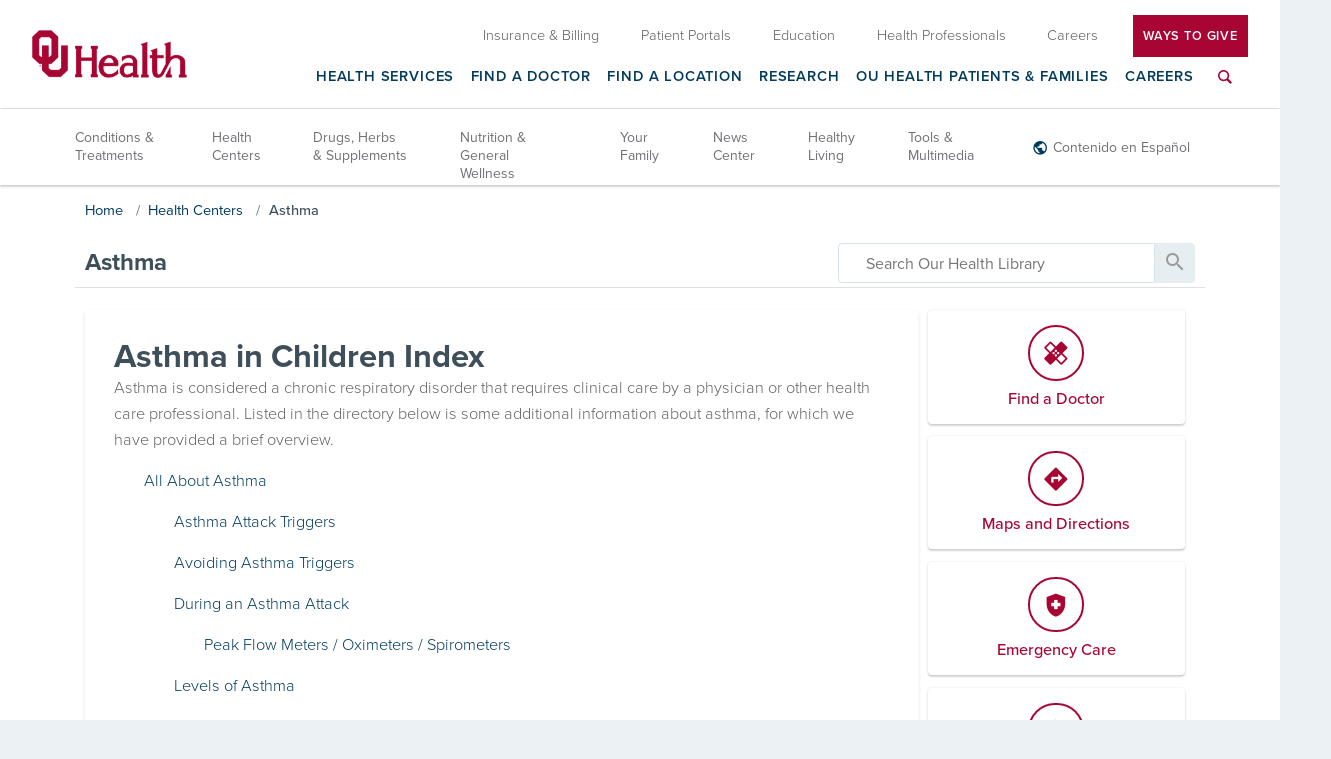

--- FILE ---
content_type: text/html; charset=UTF-8
request_url: https://library.oumedicine.com/Conditions/Asthma/90,P01673
body_size: 29715
content:



    <!DOCTYPE HTML PUBLIC "-//W3C//DTD HTML 4.01//EN" "http://www.w3.org/TR/html4/strict.dtd">


<html lang="en">
	<head><meta http-equiv="Content-Type" content="text/html;&#32;charset=UTF-8" /><meta http-equiv="X-UA-Compatible" content="IE=Edge" /><script type="text/javascript">window.NREUM||(NREUM={});NREUM.info = {"beacon":"bam.nr-data.net","errorBeacon":"bam.nr-data.net","licenseKey":"NRJS-60341a8e5ba764cea61","applicationID":"589669330","transactionName":"NlYAY0FQWhADVhINXw8cI2RjHlAGBFQTCERPUhFHSw==","queueTime":0,"applicationTime":244,"agent":"","atts":"","sslForHttp":"true"}</script><script type="text/javascript">(window.NREUM||(NREUM={})).init={privacy:{cookies_enabled:false},ajax:{deny_list:["bam.nr-data.net"]},feature_flags:["soft_nav"]};(window.NREUM||(NREUM={})).loader_config={xpid:"VgEOUldTABAFXFhUAQgEVVQ=",licenseKey:"NRJS-60341a8e5ba764cea61",applicationID:"589669330",browserID:"589669409"};window.NREUM||(NREUM={}),__nr_require=function(t,e,n){function r(n){if(!e[n]){var i=e[n]={exports:{}};t[n][0].call(i.exports,function(e){var i=t[n][1][e];return r(i||e)},i,i.exports)}return e[n].exports}if("function"==typeof __nr_require)return __nr_require;for(var i=0;i<n.length;i++)r(n[i]);return r}({1:[function(t,e,n){function r(t){try{s.console&&console.log(t)}catch(e){}}var i,o=t("ee"),a=t(27),s={};try{i=localStorage.getItem("__nr_flags").split(","),console&&"function"==typeof console.log&&(s.console=!0,i.indexOf("dev")!==-1&&(s.dev=!0),i.indexOf("nr_dev")!==-1&&(s.nrDev=!0))}catch(c){}s.nrDev&&o.on("internal-error",function(t){r(t.stack)}),s.dev&&o.on("fn-err",function(t,e,n){r(n.stack)}),s.dev&&(r("NR AGENT IN DEVELOPMENT MODE"),r("flags: "+a(s,function(t,e){return t}).join(", ")))},{}],2:[function(t,e,n){function r(t,e,n,r,s){try{p?p-=1:i(s||new UncaughtException(t,e,n),!0)}catch(f){try{o("ierr",[f,c.now(),!0])}catch(d){}}return"function"==typeof u&&u.apply(this,a(arguments))}function UncaughtException(t,e,n){this.message=t||"Uncaught error with no additional information",this.sourceURL=e,this.line=n}function i(t,e){var n=e?null:c.now();o("err",[t,n])}var o=t("handle"),a=t(28),s=t("ee"),c=t("loader"),f=t("gos"),u=window.onerror,d=!1,l="nr@seenError";if(!c.disabled){var p=0;c.features.err=!0,t(1),window.onerror=r;try{throw new Error}catch(h){"stack"in h&&(t(10),t(9),"addEventListener"in window&&t(6),c.xhrWrappable&&t(11),d=!0)}s.on("fn-start",function(t,e,n){d&&(p+=1)}),s.on("fn-err",function(t,e,n){d&&!n[l]&&(f(n,l,function(){return!0}),this.thrown=!0,i(n))}),s.on("fn-end",function(){d&&!this.thrown&&p>0&&(p-=1)}),s.on("internal-error",function(t){o("ierr",[t,c.now(),!0])})}},{}],3:[function(t,e,n){var r=t("loader");r.disabled||(r.features.ins=!0)},{}],4:[function(t,e,n){function r(){var t=new PerformanceObserver(function(t,e){var n=t.getEntries();s(v,[n])});try{t.observe({entryTypes:["resource"]})}catch(e){}}function i(t){if(s(v,[window.performance.getEntriesByType(w)]),window.performance["c"+l])try{window.performance[h](m,i,!1)}catch(t){}else try{window.performance[h]("webkit"+m,i,!1)}catch(t){}}function o(t){}if(window.performance&&window.performance.timing&&window.performance.getEntriesByType){var a=t("ee"),s=t("handle"),c=t(10),f=t(9),u=t(5),d=t(19),l="learResourceTimings",p="addEventListener",h="removeEventListener",m="resourcetimingbufferfull",v="bstResource",w="resource",g="-start",y="-end",x="fn"+g,b="fn"+y,E="bstTimer",R="pushState",S=t("loader");if(!S.disabled){S.features.stn=!0,t(8),"addEventListener"in window&&t(6);var O=NREUM.o.EV;a.on(x,function(t,e){var n=t[0];n instanceof O&&(this.bstStart=S.now())}),a.on(b,function(t,e){var n=t[0];n instanceof O&&s("bst",[n,e,this.bstStart,S.now()])}),c.on(x,function(t,e,n){this.bstStart=S.now(),this.bstType=n}),c.on(b,function(t,e){s(E,[e,this.bstStart,S.now(),this.bstType])}),f.on(x,function(){this.bstStart=S.now()}),f.on(b,function(t,e){s(E,[e,this.bstStart,S.now(),"requestAnimationFrame"])}),a.on(R+g,function(t){this.time=S.now(),this.startPath=location.pathname+location.hash}),a.on(R+y,function(t){s("bstHist",[location.pathname+location.hash,this.startPath,this.time])}),u()?(s(v,[window.performance.getEntriesByType("resource")]),r()):p in window.performance&&(window.performance["c"+l]?window.performance[p](m,i,d(!1)):window.performance[p]("webkit"+m,i,d(!1))),document[p]("scroll",o,d(!1)),document[p]("keypress",o,d(!1)),document[p]("click",o,d(!1))}}},{}],5:[function(t,e,n){e.exports=function(){return"PerformanceObserver"in window&&"function"==typeof window.PerformanceObserver}},{}],6:[function(t,e,n){function r(t){for(var e=t;e&&!e.hasOwnProperty(u);)e=Object.getPrototypeOf(e);e&&i(e)}function i(t){s.inPlace(t,[u,d],"-",o)}function o(t,e){return t[1]}var a=t("ee").get("events"),s=t("wrap-function")(a,!0),c=t("gos"),f=XMLHttpRequest,u="addEventListener",d="removeEventListener";e.exports=a,"getPrototypeOf"in Object?(r(document),r(window),r(f.prototype)):f.prototype.hasOwnProperty(u)&&(i(window),i(f.prototype)),a.on(u+"-start",function(t,e){var n=t[1];if(null!==n&&("function"==typeof n||"object"==typeof n)){var r=c(n,"nr@wrapped",function(){function t(){if("function"==typeof n.handleEvent)return n.handleEvent.apply(n,arguments)}var e={object:t,"function":n}[typeof n];return e?s(e,"fn-",null,e.name||"anonymous"):n});this.wrapped=t[1]=r}}),a.on(d+"-start",function(t){t[1]=this.wrapped||t[1]})},{}],7:[function(t,e,n){function r(t,e,n){var r=t[e];"function"==typeof r&&(t[e]=function(){var t=o(arguments),e={};i.emit(n+"before-start",[t],e);var a;e[m]&&e[m].dt&&(a=e[m].dt);var s=r.apply(this,t);return i.emit(n+"start",[t,a],s),s.then(function(t){return i.emit(n+"end",[null,t],s),t},function(t){throw i.emit(n+"end",[t],s),t})})}var i=t("ee").get("fetch"),o=t(28),a=t(27);e.exports=i;var s=window,c="fetch-",f=c+"body-",u=["arrayBuffer","blob","json","text","formData"],d=s.Request,l=s.Response,p=s.fetch,h="prototype",m="nr@context";d&&l&&p&&(a(u,function(t,e){r(d[h],e,f),r(l[h],e,f)}),r(s,"fetch",c),i.on(c+"end",function(t,e){var n=this;if(e){var r=e.headers.get("content-length");null!==r&&(n.rxSize=r),i.emit(c+"done",[null,e],n)}else i.emit(c+"done",[t],n)}))},{}],8:[function(t,e,n){var r=t("ee").get("history"),i=t("wrap-function")(r);e.exports=r;var o=window.history&&window.history.constructor&&window.history.constructor.prototype,a=window.history;o&&o.pushState&&o.replaceState&&(a=o),i.inPlace(a,["pushState","replaceState"],"-")},{}],9:[function(t,e,n){var r=t("ee").get("raf"),i=t("wrap-function")(r),o="equestAnimationFrame";e.exports=r,i.inPlace(window,["r"+o,"mozR"+o,"webkitR"+o,"msR"+o],"raf-"),r.on("raf-start",function(t){t[0]=i(t[0],"fn-")})},{}],10:[function(t,e,n){function r(t,e,n){t[0]=a(t[0],"fn-",null,n)}function i(t,e,n){this.method=n,this.timerDuration=isNaN(t[1])?0:+t[1],t[0]=a(t[0],"fn-",this,n)}var o=t("ee").get("timer"),a=t("wrap-function")(o),s="setTimeout",c="setInterval",f="clearTimeout",u="-start",d="-";e.exports=o,a.inPlace(window,[s,"setImmediate"],s+d),a.inPlace(window,[c],c+d),a.inPlace(window,[f,"clearImmediate"],f+d),o.on(c+u,r),o.on(s+u,i)},{}],11:[function(t,e,n){function r(t,e){d.inPlace(e,["onreadystatechange"],"fn-",s)}function i(){var t=this,e=u.context(t);t.readyState>3&&!e.resolved&&(e.resolved=!0,u.emit("xhr-resolved",[],t)),d.inPlace(t,y,"fn-",s)}function o(t){x.push(t),m&&(E?E.then(a):w?w(a):(R=-R,S.data=R))}function a(){for(var t=0;t<x.length;t++)r([],x[t]);x.length&&(x=[])}function s(t,e){return e}function c(t,e){for(var n in t)e[n]=t[n];return e}t(6);var f=t("ee"),u=f.get("xhr"),d=t("wrap-function")(u),l=t(19),p=NREUM.o,h=p.XHR,m=p.MO,v=p.PR,w=p.SI,g="readystatechange",y=["onload","onerror","onabort","onloadstart","onloadend","onprogress","ontimeout"],x=[];e.exports=u;var b=window.XMLHttpRequest=function(t){var e=new h(t);try{u.emit("new-xhr",[e],e),e.addEventListener(g,i,l(!1))}catch(n){try{u.emit("internal-error",[n])}catch(r){}}return e};if(c(h,b),b.prototype=h.prototype,d.inPlace(b.prototype,["open","send"],"-xhr-",s),u.on("send-xhr-start",function(t,e){r(t,e),o(e)}),u.on("open-xhr-start",r),m){var E=v&&v.resolve();if(!w&&!v){var R=1,S=document.createTextNode(R);new m(a).observe(S,{characterData:!0})}}else f.on("fn-end",function(t){t[0]&&t[0].type===g||a()})},{}],12:[function(t,e,n){function r(t){if(!s(t))return null;var e=window.NREUM;if(!e.loader_config)return null;var n=(e.loader_config.accountID||"").toString()||null,r=(e.loader_config.agentID||"").toString()||null,f=(e.loader_config.trustKey||"").toString()||null;if(!n||!r)return null;var h=p.generateSpanId(),m=p.generateTraceId(),v=Date.now(),w={spanId:h,traceId:m,timestamp:v};return(t.sameOrigin||c(t)&&l())&&(w.traceContextParentHeader=i(h,m),w.traceContextStateHeader=o(h,v,n,r,f)),(t.sameOrigin&&!u()||!t.sameOrigin&&c(t)&&d())&&(w.newrelicHeader=a(h,m,v,n,r,f)),w}function i(t,e){return"00-"+e+"-"+t+"-01"}function o(t,e,n,r,i){var o=0,a="",s=1,c="",f="";return i+"@nr="+o+"-"+s+"-"+n+"-"+r+"-"+t+"-"+a+"-"+c+"-"+f+"-"+e}function a(t,e,n,r,i,o){var a="btoa"in window&&"function"==typeof window.btoa;if(!a)return null;var s={v:[0,1],d:{ty:"Browser",ac:r,ap:i,id:t,tr:e,ti:n}};return o&&r!==o&&(s.d.tk=o),btoa(JSON.stringify(s))}function s(t){return f()&&c(t)}function c(t){var e=!1,n={};if("init"in NREUM&&"distributed_tracing"in NREUM.init&&(n=NREUM.init.distributed_tracing),t.sameOrigin)e=!0;else if(n.allowed_origins instanceof Array)for(var r=0;r<n.allowed_origins.length;r++){var i=h(n.allowed_origins[r]);if(t.hostname===i.hostname&&t.protocol===i.protocol&&t.port===i.port){e=!0;break}}return e}function f(){return"init"in NREUM&&"distributed_tracing"in NREUM.init&&!!NREUM.init.distributed_tracing.enabled}function u(){return"init"in NREUM&&"distributed_tracing"in NREUM.init&&!!NREUM.init.distributed_tracing.exclude_newrelic_header}function d(){return"init"in NREUM&&"distributed_tracing"in NREUM.init&&NREUM.init.distributed_tracing.cors_use_newrelic_header!==!1}function l(){return"init"in NREUM&&"distributed_tracing"in NREUM.init&&!!NREUM.init.distributed_tracing.cors_use_tracecontext_headers}var p=t(24),h=t(14);e.exports={generateTracePayload:r,shouldGenerateTrace:s}},{}],13:[function(t,e,n){function r(t){var e=this.params,n=this.metrics;if(!this.ended){this.ended=!0;for(var r=0;r<l;r++)t.removeEventListener(d[r],this.listener,!1);return e.protocol&&"data"===e.protocol?void g("Ajax/DataUrl/Excluded"):void(e.aborted||(n.duration=a.now()-this.startTime,this.loadCaptureCalled||4!==t.readyState?null==e.status&&(e.status=0):o(this,t),n.cbTime=this.cbTime,s("xhr",[e,n,this.startTime,this.endTime,"xhr"],this)))}}function i(t,e){var n=c(e),r=t.params;r.hostname=n.hostname,r.port=n.port,r.protocol=n.protocol,r.host=n.hostname+":"+n.port,r.pathname=n.pathname,t.parsedOrigin=n,t.sameOrigin=n.sameOrigin}function o(t,e){t.params.status=e.status;var n=v(e,t.lastSize);if(n&&(t.metrics.rxSize=n),t.sameOrigin){var r=e.getResponseHeader("X-NewRelic-App-Data");r&&(t.params.cat=r.split(", ").pop())}t.loadCaptureCalled=!0}var a=t("loader");if(a.xhrWrappable&&!a.disabled){var s=t("handle"),c=t(14),f=t(12).generateTracePayload,u=t("ee"),d=["load","error","abort","timeout"],l=d.length,p=t("id"),h=t(20),m=t(18),v=t(15),w=t(19),g=t(21).recordSupportability,y=NREUM.o.REQ,x=window.XMLHttpRequest;a.features.xhr=!0,t(11),t(7),u.on("new-xhr",function(t){var e=this;e.totalCbs=0,e.called=0,e.cbTime=0,e.end=r,e.ended=!1,e.xhrGuids={},e.lastSize=null,e.loadCaptureCalled=!1,e.params=this.params||{},e.metrics=this.metrics||{},t.addEventListener("load",function(n){o(e,t)},w(!1)),h&&(h>34||h<10)||t.addEventListener("progress",function(t){e.lastSize=t.loaded},w(!1))}),u.on("open-xhr-start",function(t){this.params={method:t[0]},i(this,t[1]),this.metrics={}}),u.on("open-xhr-end",function(t,e){"loader_config"in NREUM&&"xpid"in NREUM.loader_config&&this.sameOrigin&&e.setRequestHeader("X-NewRelic-ID",NREUM.loader_config.xpid);var n=f(this.parsedOrigin);if(n){var r=!1;n.newrelicHeader&&(e.setRequestHeader("newrelic",n.newrelicHeader),r=!0),n.traceContextParentHeader&&(e.setRequestHeader("traceparent",n.traceContextParentHeader),n.traceContextStateHeader&&e.setRequestHeader("tracestate",n.traceContextStateHeader),r=!0),r&&(this.dt=n)}}),u.on("send-xhr-start",function(t,e){var n=this.metrics,r=t[0],i=this;if(n&&r){var o=m(r);o&&(n.txSize=o)}this.startTime=a.now(),this.listener=function(t){try{"abort"!==t.type||i.loadCaptureCalled||(i.params.aborted=!0),("load"!==t.type||i.called===i.totalCbs&&(i.onloadCalled||"function"!=typeof e.onload))&&i.end(e)}catch(n){try{u.emit("internal-error",[n])}catch(r){}}};for(var s=0;s<l;s++)e.addEventListener(d[s],this.listener,w(!1))}),u.on("xhr-cb-time",function(t,e,n){this.cbTime+=t,e?this.onloadCalled=!0:this.called+=1,this.called!==this.totalCbs||!this.onloadCalled&&"function"==typeof n.onload||this.end(n)}),u.on("xhr-load-added",function(t,e){var n=""+p(t)+!!e;this.xhrGuids&&!this.xhrGuids[n]&&(this.xhrGuids[n]=!0,this.totalCbs+=1)}),u.on("xhr-load-removed",function(t,e){var n=""+p(t)+!!e;this.xhrGuids&&this.xhrGuids[n]&&(delete this.xhrGuids[n],this.totalCbs-=1)}),u.on("xhr-resolved",function(){this.endTime=a.now()}),u.on("addEventListener-end",function(t,e){e instanceof x&&"load"===t[0]&&u.emit("xhr-load-added",[t[1],t[2]],e)}),u.on("removeEventListener-end",function(t,e){e instanceof x&&"load"===t[0]&&u.emit("xhr-load-removed",[t[1],t[2]],e)}),u.on("fn-start",function(t,e,n){e instanceof x&&("onload"===n&&(this.onload=!0),("load"===(t[0]&&t[0].type)||this.onload)&&(this.xhrCbStart=a.now()))}),u.on("fn-end",function(t,e){this.xhrCbStart&&u.emit("xhr-cb-time",[a.now()-this.xhrCbStart,this.onload,e],e)}),u.on("fetch-before-start",function(t){function e(t,e){var n=!1;return e.newrelicHeader&&(t.set("newrelic",e.newrelicHeader),n=!0),e.traceContextParentHeader&&(t.set("traceparent",e.traceContextParentHeader),e.traceContextStateHeader&&t.set("tracestate",e.traceContextStateHeader),n=!0),n}var n,r=t[1]||{};"string"==typeof t[0]?n=t[0]:t[0]&&t[0].url?n=t[0].url:window.URL&&t[0]&&t[0]instanceof URL&&(n=t[0].href),n&&(this.parsedOrigin=c(n),this.sameOrigin=this.parsedOrigin.sameOrigin);var i=f(this.parsedOrigin);if(i&&(i.newrelicHeader||i.traceContextParentHeader))if("string"==typeof t[0]||window.URL&&t[0]&&t[0]instanceof URL){var o={};for(var a in r)o[a]=r[a];o.headers=new Headers(r.headers||{}),e(o.headers,i)&&(this.dt=i),t.length>1?t[1]=o:t.push(o)}else t[0]&&t[0].headers&&e(t[0].headers,i)&&(this.dt=i)}),u.on("fetch-start",function(t,e){this.params={},this.metrics={},this.startTime=a.now(),this.dt=e,t.length>=1&&(this.target=t[0]),t.length>=2&&(this.opts=t[1]);var n,r=this.opts||{},o=this.target;if("string"==typeof o?n=o:"object"==typeof o&&o instanceof y?n=o.url:window.URL&&"object"==typeof o&&o instanceof URL&&(n=o.href),i(this,n),"data"!==this.params.protocol){var s=(""+(o&&o instanceof y&&o.method||r.method||"GET")).toUpperCase();this.params.method=s,this.txSize=m(r.body)||0}}),u.on("fetch-done",function(t,e){if(this.endTime=a.now(),this.params||(this.params={}),"data"===this.params.protocol)return void g("Ajax/DataUrl/Excluded");this.params.status=e?e.status:0;var n;"string"==typeof this.rxSize&&this.rxSize.length>0&&(n=+this.rxSize);var r={txSize:this.txSize,rxSize:n,duration:a.now()-this.startTime};s("xhr",[this.params,r,this.startTime,this.endTime,"fetch"],this)})}},{}],14:[function(t,e,n){var r={};e.exports=function(t){if(t in r)return r[t];if(0===(t||"").indexOf("data:"))return{protocol:"data"};var e=document.createElement("a"),n=window.location,i={};e.href=t,i.port=e.port;var o=e.href.split("://");!i.port&&o[1]&&(i.port=o[1].split("/")[0].split("@").pop().split(":")[1]),i.port&&"0"!==i.port||(i.port="https"===o[0]?"443":"80"),i.hostname=e.hostname||n.hostname,i.pathname=e.pathname,i.protocol=o[0],"/"!==i.pathname.charAt(0)&&(i.pathname="/"+i.pathname);var a=!e.protocol||":"===e.protocol||e.protocol===n.protocol,s=e.hostname===document.domain&&e.port===n.port;return i.sameOrigin=a&&(!e.hostname||s),"/"===i.pathname&&(r[t]=i),i}},{}],15:[function(t,e,n){function r(t,e){var n=t.responseType;return"json"===n&&null!==e?e:"arraybuffer"===n||"blob"===n||"json"===n?i(t.response):"text"===n||""===n||void 0===n?i(t.responseText):void 0}var i=t(18);e.exports=r},{}],16:[function(t,e,n){function r(){}function i(t,e,n,r){return function(){return u.recordSupportability("API/"+e+"/called"),o(t+e,[f.now()].concat(s(arguments)),n?null:this,r),n?void 0:this}}var o=t("handle"),a=t(27),s=t(28),c=t("ee").get("tracer"),f=t("loader"),u=t(21),d=NREUM;"undefined"==typeof window.newrelic&&(newrelic=d);var l=["setPageViewName","setCustomAttribute","setErrorHandler","finished","addToTrace","inlineHit","addRelease"],p="api-",h=p+"ixn-";a(l,function(t,e){d[e]=i(p,e,!0,"api")}),d.addPageAction=i(p,"addPageAction",!0),d.setCurrentRouteName=i(p,"routeName",!0),e.exports=newrelic,d.interaction=function(){return(new r).get()};var m=r.prototype={createTracer:function(t,e){var n={},r=this,i="function"==typeof e;return o(h+"tracer",[f.now(),t,n],r),function(){if(c.emit((i?"":"no-")+"fn-start",[f.now(),r,i],n),i)try{return e.apply(this,arguments)}catch(t){throw c.emit("fn-err",[arguments,this,t],n),t}finally{c.emit("fn-end",[f.now()],n)}}}};a("actionText,setName,setAttribute,save,ignore,onEnd,getContext,end,get".split(","),function(t,e){m[e]=i(h,e)}),newrelic.noticeError=function(t,e){"string"==typeof t&&(t=new Error(t)),u.recordSupportability("API/noticeError/called"),o("err",[t,f.now(),!1,e])}},{}],17:[function(t,e,n){function r(t){if(NREUM.init){for(var e=NREUM.init,n=t.split("."),r=0;r<n.length-1;r++)if(e=e[n[r]],"object"!=typeof e)return;return e=e[n[n.length-1]]}}e.exports={getConfiguration:r}},{}],18:[function(t,e,n){e.exports=function(t){if("string"==typeof t&&t.length)return t.length;if("object"==typeof t){if("undefined"!=typeof ArrayBuffer&&t instanceof ArrayBuffer&&t.byteLength)return t.byteLength;if("undefined"!=typeof Blob&&t instanceof Blob&&t.size)return t.size;if(!("undefined"!=typeof FormData&&t instanceof FormData))try{return JSON.stringify(t).length}catch(e){return}}}},{}],19:[function(t,e,n){var r=!1;try{var i=Object.defineProperty({},"passive",{get:function(){r=!0}});window.addEventListener("testPassive",null,i),window.removeEventListener("testPassive",null,i)}catch(o){}e.exports=function(t){return r?{passive:!0,capture:!!t}:!!t}},{}],20:[function(t,e,n){var r=0,i=navigator.userAgent.match(/Firefox[\/\s](\d+\.\d+)/);i&&(r=+i[1]),e.exports=r},{}],21:[function(t,e,n){function r(t,e){var n=[a,t,{name:t},e];return o("storeMetric",n,null,"api"),n}function i(t,e){var n=[s,t,{name:t},e];return o("storeEventMetrics",n,null,"api"),n}var o=t("handle"),a="sm",s="cm";e.exports={constants:{SUPPORTABILITY_METRIC:a,CUSTOM_METRIC:s},recordSupportability:r,recordCustom:i}},{}],22:[function(t,e,n){function r(){return s.exists&&performance.now?Math.round(performance.now()):(o=Math.max((new Date).getTime(),o))-a}function i(){return o}var o=(new Date).getTime(),a=o,s=t(29);e.exports=r,e.exports.offset=a,e.exports.getLastTimestamp=i},{}],23:[function(t,e,n){function r(t,e){var n=t.getEntries();n.forEach(function(t){"first-paint"===t.name?p("timing",["fp",Math.floor(t.startTime)]):"first-contentful-paint"===t.name&&p("timing",["fcp",Math.floor(t.startTime)])})}function i(t,e){var n=t.getEntries();if(n.length>0){var r=n[n.length-1];if(f&&f<r.startTime)return;var i=[r],o=a({});o&&i.push(o),p("lcp",i)}}function o(t){t.getEntries().forEach(function(t){t.hadRecentInput||p("cls",[t])})}function a(t){var e=navigator.connection||navigator.mozConnection||navigator.webkitConnection;if(e)return e.type&&(t["net-type"]=e.type),e.effectiveType&&(t["net-etype"]=e.effectiveType),e.rtt&&(t["net-rtt"]=e.rtt),e.downlink&&(t["net-dlink"]=e.downlink),t}function s(t){if(t instanceof w&&!y){var e=Math.round(t.timeStamp),n={type:t.type};a(n),e<=h.now()?n.fid=h.now()-e:e>h.offset&&e<=Date.now()?(e-=h.offset,n.fid=h.now()-e):e=h.now(),y=!0,p("timing",["fi",e,n])}}function c(t){"hidden"===t&&(f=h.now(),p("pageHide",[f]))}if(!("init"in NREUM&&"page_view_timing"in NREUM.init&&"enabled"in NREUM.init.page_view_timing&&NREUM.init.page_view_timing.enabled===!1)){var f,u,d,l,p=t("handle"),h=t("loader"),m=t(26),v=t(19),w=NREUM.o.EV;if("PerformanceObserver"in window&&"function"==typeof window.PerformanceObserver){u=new PerformanceObserver(r);try{u.observe({entryTypes:["paint"]})}catch(g){}d=new PerformanceObserver(i);try{d.observe({entryTypes:["largest-contentful-paint"]})}catch(g){}l=new PerformanceObserver(o);try{l.observe({type:"layout-shift",buffered:!0})}catch(g){}}if("addEventListener"in document){var y=!1,x=["click","keydown","mousedown","pointerdown","touchstart"];x.forEach(function(t){document.addEventListener(t,s,v(!1))})}m(c)}},{}],24:[function(t,e,n){function r(){function t(){return e?15&e[n++]:16*Math.random()|0}var e=null,n=0,r=window.crypto||window.msCrypto;r&&r.getRandomValues&&(e=r.getRandomValues(new Uint8Array(31)));for(var i,o="xxxxxxxx-xxxx-4xxx-yxxx-xxxxxxxxxxxx",a="",s=0;s<o.length;s++)i=o[s],"x"===i?a+=t().toString(16):"y"===i?(i=3&t()|8,a+=i.toString(16)):a+=i;return a}function i(){return a(16)}function o(){return a(32)}function a(t){function e(){return n?15&n[r++]:16*Math.random()|0}var n=null,r=0,i=window.crypto||window.msCrypto;i&&i.getRandomValues&&Uint8Array&&(n=i.getRandomValues(new Uint8Array(t)));for(var o=[],a=0;a<t;a++)o.push(e().toString(16));return o.join("")}e.exports={generateUuid:r,generateSpanId:i,generateTraceId:o}},{}],25:[function(t,e,n){function r(t,e){if(!i)return!1;if(t!==i)return!1;if(!e)return!0;if(!o)return!1;for(var n=o.split("."),r=e.split("."),a=0;a<r.length;a++)if(r[a]!==n[a])return!1;return!0}var i=null,o=null,a=/Version\/(\S+)\s+Safari/;if(navigator.userAgent){var s=navigator.userAgent,c=s.match(a);c&&s.indexOf("Chrome")===-1&&s.indexOf("Chromium")===-1&&(i="Safari",o=c[1])}e.exports={agent:i,version:o,match:r}},{}],26:[function(t,e,n){function r(t){function e(){t(s&&document[s]?document[s]:document[o]?"hidden":"visible")}"addEventListener"in document&&a&&document.addEventListener(a,e,i(!1))}var i=t(19);e.exports=r;var o,a,s;"undefined"!=typeof document.hidden?(o="hidden",a="visibilitychange",s="visibilityState"):"undefined"!=typeof document.msHidden?(o="msHidden",a="msvisibilitychange"):"undefined"!=typeof document.webkitHidden&&(o="webkitHidden",a="webkitvisibilitychange",s="webkitVisibilityState")},{}],27:[function(t,e,n){function r(t,e){var n=[],r="",o=0;for(r in t)i.call(t,r)&&(n[o]=e(r,t[r]),o+=1);return n}var i=Object.prototype.hasOwnProperty;e.exports=r},{}],28:[function(t,e,n){function r(t,e,n){e||(e=0),"undefined"==typeof n&&(n=t?t.length:0);for(var r=-1,i=n-e||0,o=Array(i<0?0:i);++r<i;)o[r]=t[e+r];return o}e.exports=r},{}],29:[function(t,e,n){e.exports={exists:"undefined"!=typeof window.performance&&window.performance.timing&&"undefined"!=typeof window.performance.timing.navigationStart}},{}],ee:[function(t,e,n){function r(){}function i(t){function e(t){return t&&t instanceof r?t:t?f(t,c,a):a()}function n(n,r,i,o,a){if(a!==!1&&(a=!0),!p.aborted||o){t&&a&&t(n,r,i);for(var s=e(i),c=m(n),f=c.length,u=0;u<f;u++)c[u].apply(s,r);var l=d[y[n]];return l&&l.push([x,n,r,s]),s}}function o(t,e){g[t]=m(t).concat(e)}function h(t,e){var n=g[t];if(n)for(var r=0;r<n.length;r++)n[r]===e&&n.splice(r,1)}function m(t){return g[t]||[]}function v(t){return l[t]=l[t]||i(n)}function w(t,e){p.aborted||u(t,function(t,n){e=e||"feature",y[n]=e,e in d||(d[e]=[])})}var g={},y={},x={on:o,addEventListener:o,removeEventListener:h,emit:n,get:v,listeners:m,context:e,buffer:w,abort:s,aborted:!1};return x}function o(t){return f(t,c,a)}function a(){return new r}function s(){(d.api||d.feature)&&(p.aborted=!0,d=p.backlog={})}var c="nr@context",f=t("gos"),u=t(27),d={},l={},p=e.exports=i();e.exports.getOrSetContext=o,p.backlog=d},{}],gos:[function(t,e,n){function r(t,e,n){if(i.call(t,e))return t[e];var r=n();if(Object.defineProperty&&Object.keys)try{return Object.defineProperty(t,e,{value:r,writable:!0,enumerable:!1}),r}catch(o){}return t[e]=r,r}var i=Object.prototype.hasOwnProperty;e.exports=r},{}],handle:[function(t,e,n){function r(t,e,n,r){i.buffer([t],r),i.emit(t,e,n)}var i=t("ee").get("handle");e.exports=r,r.ee=i},{}],id:[function(t,e,n){function r(t){var e=typeof t;return!t||"object"!==e&&"function"!==e?-1:t===window?0:a(t,o,function(){return i++})}var i=1,o="nr@id",a=t("gos");e.exports=r},{}],loader:[function(t,e,n){function r(){if(!O++){var t=S.info=NREUM.info,e=m.getElementsByTagName("script")[0];if(setTimeout(f.abort,3e4),!(t&&t.licenseKey&&t.applicationID&&e))return f.abort();c(E,function(e,n){t[e]||(t[e]=n)});var n=a();s("mark",["onload",n+S.offset],null,"api"),s("timing",["load",n]);var r=m.createElement("script");0===t.agent.indexOf("http://")||0===t.agent.indexOf("https://")?r.src=t.agent:r.src=p+"://"+t.agent,e.parentNode.insertBefore(r,e)}}function i(){"complete"===m.readyState&&o()}function o(){s("mark",["domContent",a()+S.offset],null,"api")}var a=t(22),s=t("handle"),c=t(27),f=t("ee"),u=t(25),d=t(17),l=t(19),p=d.getConfiguration("ssl")===!1?"http":"https",h=window,m=h.document,v="addEventListener",w="attachEvent",g=h.XMLHttpRequest,y=g&&g.prototype,x=!1;NREUM.o={ST:setTimeout,SI:h.setImmediate,CT:clearTimeout,XHR:g,REQ:h.Request,EV:h.Event,PR:h.Promise,MO:h.MutationObserver};var b=""+location,E={beacon:"bam.nr-data.net",errorBeacon:"bam.nr-data.net",agent:"js-agent.newrelic.com/nr-1216.min.js"},R=g&&y&&y[v]&&!/CriOS/.test(navigator.userAgent),S=e.exports={offset:a.getLastTimestamp(),now:a,origin:b,features:{},xhrWrappable:R,userAgent:u,disabled:x};if(!x){t(16),t(23),m[v]?(m[v]("DOMContentLoaded",o,l(!1)),h[v]("load",r,l(!1))):(m[w]("onreadystatechange",i),h[w]("onload",r)),s("mark",["firstbyte",a.getLastTimestamp()],null,"api");var O=0}},{}],"wrap-function":[function(t,e,n){function r(t,e){function n(e,n,r,c,f){function nrWrapper(){var o,a,u,l;try{a=this,o=d(arguments),u="function"==typeof r?r(o,a):r||{}}catch(p){i([p,"",[o,a,c],u],t)}s(n+"start",[o,a,c],u,f);try{return l=e.apply(a,o)}catch(h){throw s(n+"err",[o,a,h],u,f),h}finally{s(n+"end",[o,a,l],u,f)}}return a(e)?e:(n||(n=""),nrWrapper[l]=e,o(e,nrWrapper,t),nrWrapper)}function r(t,e,r,i,o){r||(r="");var s,c,f,u="-"===r.charAt(0);for(f=0;f<e.length;f++)c=e[f],s=t[c],a(s)||(t[c]=n(s,u?c+r:r,i,c,o))}function s(n,r,o,a){if(!h||e){var s=h;h=!0;try{t.emit(n,r,o,e,a)}catch(c){i([c,n,r,o],t)}h=s}}return t||(t=u),n.inPlace=r,n.flag=l,n}function i(t,e){e||(e=u);try{e.emit("internal-error",t)}catch(n){}}function o(t,e,n){if(Object.defineProperty&&Object.keys)try{var r=Object.keys(t);return r.forEach(function(n){Object.defineProperty(e,n,{get:function(){return t[n]},set:function(e){return t[n]=e,e}})}),e}catch(o){i([o],n)}for(var a in t)p.call(t,a)&&(e[a]=t[a]);return e}function a(t){return!(t&&t instanceof Function&&t.apply&&!t[l])}function s(t,e){var n=e(t);return n[l]=t,o(t,n,u),n}function c(t,e,n){var r=t[e];t[e]=s(r,n)}function f(){for(var t=arguments.length,e=new Array(t),n=0;n<t;++n)e[n]=arguments[n];return e}var u=t("ee"),d=t(28),l="nr@original",p=Object.prototype.hasOwnProperty,h=!1;e.exports=r,e.exports.wrapFunction=s,e.exports.wrapInPlace=c,e.exports.argsToArray=f},{}]},{},["loader",2,13,4,3]);</script>
		    <meta name="keywords" content="Asthma,Asthma" />
		
            <meta property="og:title" content="Asthma in Children Index | OU Health" />
		<meta property="og:url" content="http://library.oumedicine.com/Conditions/Asthma/90,P01673" />
		    <meta name="description" content="Detailed information on asthma, including triggers of an asthma attack, symptoms, diagnosis, management, and treatment" />
            <meta property="og:description" content="Detailed information on asthma, including triggers of an asthma attack, symptoms, diagnosis, management, and treatment" />
		
                    <script type="text/javascript" src="//code.jquery.com/jquery-3.7.1.min.js" ></script>
                
                    <script type="text/javascript" src="https://cdn.jsdelivr.net/npm/@popperjs/core@2.10.2/dist/umd/popper.min.js" ></script>
                
                    <script type="text/javascript" src="//code.jquery.com/ui/1.13.2/jquery-ui.min.js" ></script>
                
                    <script type="text/javascript" src="//code.jquery.com/jquery-migrate-3.0.1.min.js" ></script>
                
                    <script type="text/javascript" src="//cdn.muicss.com/mui-0.9.35/js/mui.min.js" ></script>
                
                    <script type="text/javascript" src="/global.js" ></script>
                
                    <script type="text/javascript" src="/tooltip.js" ></script>
                
                    <script type="text/javascript" src="https://cdn.jsdelivr.net/npm/bootstrap@5.1.3/dist/js/bootstrap.min.js" ></script>
                
                    <script type="text/javascript" src="/Responsive.js" ></script>
                
                    <script type="text/javascript" src="/trackOutboundLink.js" ></script>
                
                    <script type="text/javascript" src="/jquery.bxslider.js" ></script>
                
                    <script type="text/javascript" src="/swBootstrapStyles.js" ></script>
                
                    <script type="text/javascript" src="/contentIcons.js" ></script>
                
                    <script type="text/javascript" src="/jquery-accessibleMegaMenu.js" ></script>
                
                    <script type="text/javascript" src="/OneTrust.js" ></script>
                
        <script type="text/plain" class="optanon-category-C0004">
            let pixel_id = '6094';let us_privacy = '1NNN';
let ev_id = '';let did = '';
let huid = '';let event = 'pageload';
const geolocation = window.Optanon.getGeolocationData();
(function () {const url = encodeURIComponent(window.location.href);
const referer = encodeURIComponent(document.referrer);
let script = document.createElement('script');
if(geolocation.country.toLowerCase() === 'us' && geolocation.state.toLowerCase() === 'ca'){
script.setAttribute('type', 'text/plain');
script.setAttribute('class', 'optanon-category-C0004');
}else if(OneTrust.GetDomainData().Groups.find((g) => g.OptanonGroupId === 'C0004').Status === 'always active'){
script.setAttribute('type', 'text/javascript');}
script.setAttribute('src', 'https://bh.contextweb.com/cp?p=' + pixel_id + '&us_privacy=' + us_privacy + '&pageurl=' + url + '&referrer=' + referer + '&ev_id=' + ev_id + '&did=' + did + '&huid=' + huid + '&event=' + event + '');
document.getElementsByTagName('head')[0].appendChild(script);})();

        </script>

        
                     <link rel="stylesheet" type="text/css" href="https://cdn.jsdelivr.net/npm/bootstrap@5.1.3/dist/css/bootstrap.min.css"  />
                
                     <link rel="stylesheet" type="text/css" href="//stackpath.bootstrapcdn.com/font-awesome/4.7.0/css/font-awesome.min.css"  />
                
                     <link rel="stylesheet" type="text/css" href="//fonts.googleapis.com/icon?family=Material+Icons"  />
                
                     <link rel="stylesheet" type="text/css" href="//cdn.muicss.com/mui-0.9.35/css/mui.min.css"  />
                
		        <link rel="stylesheet" type="text/css" someAttr="test" href="/Conditions/Asthma/Area0.css" />
		    
		        <link rel="stylesheet" type="text/css" someAttr="test" href="/Conditions/Asthma/Area1.css" />
		    
							<meta name="viewport" content="width=device-width, initial-scale=1.0, maximum-scale=1.0, user-scalable=0" />       
							<link id="favicon" rel="icon" type="image/x-icon" href="/favicon.ico">
							<script src="custom.js" type="text/javascript"></script>
              <script src="customScripts.js" type="text/javascript"></script>
						   <link rel="stylesheet" href="app.style.css">
						   <link href="//maxcdn.bootstrapcdn.com/font-awesome/4.5.0/css/font-awesome.min.css" rel="stylesheet" />
	<link rel="stylesheet" href="https://use.typekit.net/syi6iik.css"/>
	<link href="https://fonts.googleapis.com/css?family=Roboto&display=swap" rel="stylesheet"/>
  
	<script type="text/javascript" src="https://www.ouhealth.com/common/js/j/require.2205130734184.js"></script>
	<script type="text/javascript" src="https://www.ouhealth.com/common/js/c/scrollbar.2101260825535.js" defer=""></script>
						<title>
	Asthma in Children Index | OU Health
</title></head>
	
		<body id="ICP">           
            
		    <form name="Form1" method="post" action="./90,P01673" id="Form1">
<div>
<input type="hidden" name="__VIEWSTATE" id="__VIEWSTATE" value="d69RzQciLtU+6ZrvwFGgL5KGMtXjA+Nkk9Z57UW/OfxUkGcKcmSfgBZKmB1TAovB3Dnf585BB7qu1sqL6YwqoVWLHWC+NMyh4/aQAUQJ9bPfW+b0xh7sMRli3FPFjDlLC7k3Ibd5i6+ZscANVW9vjXt29DJEu+Y7zQAc74Ny2Ph7ejzK" />
</div>


<script src="/Scripts/Autocomplete.js" type="text/javascript"></script>
<div>

	<input type="hidden" name="__VIEWSTATEGENERATOR" id="__VIEWSTATEGENERATOR" value="CA0B0334" />
	<input type="hidden" name="__VIEWSTATEENCRYPTED" id="__VIEWSTATEENCRYPTED" value="" />
</div>
<script type="text/javascript">
    function SkipToContent(event) {
        $('.siteSearchInput input').focus();
    }

    function SkipToNavigation(event) {
        $('#swNavbar a:first').focus();
        $('#swNavbar li a:first').focus();
    }
</script>

<div class="skipLink hidden-print"><a href="javascript:SkipToNavigation();" title="">Skip to topic navigation</a></div>
<div class="skipLink hidden-print"><a href="javascript:SkipToContent();" title="">Skip to main content</a></div>
<div class="globalBanner">
</div>

<div class="stayWellContainer">
    <header id="HeaderZone">
  <div class="access-options access-menu v1" id="AccessibilityOptions" universal_="true">


    <div class="access-btn open-btn flex-middle-center" title="Open the accessibility options menu" tabindex="0"
      role="button" aria-pressed="false" aria-expanded="false" aria-controls="AccessOptionsMenu"><svg
        viewBox="0 0 36 36">
        <path
          d="M3.37 27.6L32.63 27.6C34.516 27.6 36 29.05 36 30.8C36 32.55 34.474 34 32.63 34L3.37 34C1.484 34 0 32.55 0 30.8C0 29.05 1.528 27.6 3.37 27.6ZM3.37 14.8L23.64 14.8C25.528 14.8 27.012 16.25 27.012 18C27.012 19.75 25.528 21.2 23.64 21.2L3.37 21.2C1.484 21.2 0 19.75 0 18C0 16.25 1.528 14.8 3.37 14.8ZM32.676 8.4L3.37 8.4C1.484 8.4 0 6.95 0 5.2C0 3.45 1.526 2 3.37 2L32.63 2C34.516 2 36 3.45 36 5.2C36 6.95 34.516 8.4 32.676 8.4L32.676 8.4Z">
        </path>
      </svg> <span>Open Accessibility Menu</span></div>
    <div class="flex-middle-between top-info">
      <svg class="accessibility" viewBox="0 0 36 36">
        <path
          d="M502.7 0a84.3 84.3 0 1 1-84.3 84.3A84.6 84.6 114.1 0 1 502.7 0ZM868.6 272.7L617.5 304.2v251.4L739.2 960.7a47.2 47.2 0 0 1-34.4 57.6A46.7 46.7 114.1 0 1 647.9 987.4L522.5 616.5H484.3L369.5 993.8a47 47 0 0 1-61.6 26.7a49.1 49.1 0 0 1-29.6-61.9L383.7 560.4V304.2L152.3 272.7A41.9 41.9 114.1 0 1 114.1 226.3A43.8 43.8 114.1 0 1 161.4 186.8L442.4 210.8h123.3L865.1 186.8a43.2 43.2 0 0 1 3.5 86.5Z">
        </path>
      </svg>
    </div>
    <ul id="AccessOptionsMenu" aria-hidden="true">
      <li>
        <button class="flex-" data-action="content" aria-label=" Skip to Content"><svg viewBox="0 0 36 36">
            <path
              d="M12.706 23.824L12.706 20.647L36 20.647L36 23.824L12.706 23.824ZM0 12.177L36 12.177L36 15.353L0 15.353L0 12.177ZM27.529 3.706L36 3.706L36 6.882L27.529 6.882L27.529 3.706ZM0 3.706L23.294 3.706L23.294 6.882L0 6.882L0 3.706ZM8.471 23.824L0 23.824L0 20.647L8.471 20.647L8.471 23.824ZM19.059 32.294L0 32.294L0 29.118L19.059 29.118L19.059 32.294Z">
            </path>
          </svg> Skip to Content</button>
      </li>
      <li>
        <button class="flex-" data-action="menu" aria-label=" Skip to Menu"><svg viewBox="0 0 36 36">
            <path
              d="M7.412 31.235L7.412 28.059L36 28.059L36 31.235L7.412 31.235ZM7.412 16.412L36 16.412L36 19.588L7.412 19.588L7.412 16.412ZM7.412 4.764L36 4.764L36 7.941L7.412 7.941L7.412 4.764ZM0 28.059L4.235 28.059L4.235 31.235L0 31.235L0 28.059ZM0 16.412L4.235 16.412L4.235 19.588L0 19.588L0 16.412ZM0 4.764L4.235 4.764L4.235 7.941L0 7.941L0 4.764Z">
            </path>
          </svg> Skip to Menu</button>
      </li>
      <li>
        <button class="flex-" data-action="largeText" aria-label=" Increase Text Size"><svg viewBox="0 0 36 36">
            <path
              d="M31.2 17.404L31.2 12.604L28.8 12.604L28.8 17.404L24 17.404L24 19.804L28.8 19.804L28.8 24.604L31.2 24.604L31.2 19.804L36 19.804L36 17.404L31.2 17.404ZM26.4 1.804L0.01 1.796L0 5.404L10.8 5.404L10.8 34.204L14.4 34.204L14.4 5.404L26.4 5.404L26.4 1.804Z">
            </path>
          </svg> Increase Text Size</button>
      </li>
      <li>
        <button class="flex- clear-btn" data-action="clear" aria-label="Clear All ">Clear All <svg viewBox="0 0 36 36">
            <path
              d="M21.179 14.82L21.179 29.644L23.297 29.644L23.297 14.82L21.179 14.82ZM16.939 14.828L16.939 29.653L19.057 29.653L19.057 14.828L16.939 14.828ZM12.706 14.82L12.706 29.644L14.823 29.644L14.823 14.82L12.706 14.82ZM8.468 10.587L27.53 10.587L27.53 33.88L8.468 33.88L8.468 10.587ZM6.35 6.351L29.65 6.351L29.65 8.473L28.699 8.473C28.663 8.471 28.627 8.469 28.591 8.469L7.409 8.469C7.373 8.469 7.337 8.471 7.301 8.473L6.35 8.473L6.35 6.351ZM12.706 2.118L23.297 2.118L23.294 4.233L12.706 4.233L12.706 2.118ZM11.645 0C11.365 0 11.096 0.11 10.897 0.309C10.696 0.508 10.588 0.779 10.588 1.061L10.588 4.233L5.291 4.233C5.01 4.233 4.743 4.346 4.542 4.542C4.342 4.742 4.232 5.01 4.232 5.292L4.232 9.532C4.232 10.116 4.709 10.587 5.291 10.587L6.35 10.587L6.35 34.939C6.35 35.523 6.825 36 7.409 36L28.591 36C29.175 36 29.65 35.523 29.65 34.939L29.65 10.587L30.707 10.587C31.291 10.587 31.766 10.116 31.768 9.532L31.768 5.292C31.768 5.01 31.658 4.742 31.456 4.542C31.257 4.346 30.988 4.233 30.707 4.233L25.412 4.233L25.412 1.061C25.412 0.779 25.304 0.508 25.103 0.309C24.904 0.11 24.635 0 24.353 0L11.645 0Z">
            </path>
          </svg></button>
      </li>
    </ul>
    <div class="access-btn close-btn" tabindex="0" role="button" aria-pressed="false" aria-expanded="false"
      aria-controls="AccessOptionsMenu">
      <svg title="Close the accessibility options menu" viewBox="0 0 36 36">
        <path
          d="M26.618 28.29L25.14 29.751L15.549 20.246L15.549 20.246L14.073 18.783L15.549 17.321L15.549 17.321L25.14 7.813L26.618 9.274L17.025 18.783L26.618 28.29ZM10.956 34.436L26.608 34.436L26.608 36L9.392 36L9.392 34.436L9.392 1.564L9.392 0L26.608 0L26.608 1.564L10.956 1.564L10.956 34.436Z">
        </path>
      </svg> <span>Hide</span>
    </div>
  </div>
  <div class="header-area v1" universal_="true" id="HeaderAreaV1" data-section="">

    <div class="sticky-box">
      <div class="main wide flex-between-middle">
        <nav class="mobile-nav flex-between-middle">
          <a href="https://www.ouhealth.com/site-search/" class="fourth item-1">
            <div class="icon-cont"><svg viewBox="0 0 36 36" data-use="/cms/svg/site/icon_home_search.36.svg">
                <path d="M36 31.929L26.414 22.342c1.509-2.278 2.386-5.005 2.386-7.941c0-7.954-6.447-14.401-14.4-14.401C6.447 0 0 6.447 0 14.401c0 7.952 6.447 14.401 14.4 14.401c2.934 0 5.665-0.881 7.941-2.389L31.928 36L36 31.929zM4.081 14.403c0-5.7 4.621-10.319 10.319-10.319c5.7 0 10.32 4.618 10.32 10.319c0 5.7-4.621 10.321-10.32 10.321C8.702 24.724 4.081 20.103 4.081 14.403z">
                </path>
              </svg></div>
            <span>Search</span>
          </a>
          <a href="https://www.ouhealth.com/health-services/" class="fourth item-2">
            <div class="icon-cont">
            <svg role="presentation" viewBox="0 0 36 36" data-use="/cms/svg/site/icon_cta_services.36.svg">
                <path d="M4.755 36a4.738 4.738 0 0 1-4.732-4.732v-19.946a4.729 4.729 0 0 1 4.732-4.688h23.085v-5.881a0.774 0.774 0 0 1 0.753-0.753h3.271a4.105 4.105 0 0 1 4.113 4.112v24.501a4.701 4.701 0 0 1-4.732 4.688H7.632v1.945a0.774 0.774 0 0 1-0.753 0.753Zm-3.229-4.732a3.246 3.246 0 0 0 3.229 3.229h1.326v-18.131h-1.326a4.785 4.785 0 0 1-3.229-1.284Zm0-19.946v0.352a3.246 3.246 0 0 0 3.229 3.229h2.079a0.776 0.776 0 0 1 0.753 0.753v16.186h23.706a3.208 3.208 0 0 0 3.229-3.185V7.302a3.925 3.925 0 0 1-2.388 0.841h-27.374A3.209 3.209 353.37 0 0 1.527 11.322Zm27.817-4.688h2.742v-0.044a2.374 2.374 0 0 0 2.388-2.388v-0.044a2.613 2.613 0 0 0-2.61-2.61h-2.522Zm-12.382 21.537a0.774 0.774 0 0 1-0.753-0.751v-3.802h-3.802a0.776 0.776 0 0 1-0.753-0.753v-5.97a0.774 0.774 0 0 1 0.753-0.753h3.802v-3.802a0.774 0.774 0 0 1 0.753-0.753h5.97a0.774 0.774 0 0 1 0.753 0.753v3.802h3.802a0.774 0.774 0 0 1 0.753 0.753v5.97a0.776 0.776 0 0 1-0.753 0.753h-3.802v3.802a0.774 0.774 0 0 1-0.753 0.751Zm-3.802-6.058h3.802a0.776 0.776 0 0 1 0.753 0.753v3.802h4.467V22.865a0.776 0.776 0 0 1 0.753-0.753h3.802v-4.467H22.932a0.774 0.774 0 0 1-0.753-0.753v-3.802h-4.467v3.802a0.774 0.774 0 0 1-0.753 0.753h-3.802Z">
                </path>
              </svg></div>
            <span>Services</span>
          </a>
          <a href="https://www.ouhealth.com/find-a-location/" class="fourth item-3">
            <div class="icon-cont">
            <svg role="presentation" viewBox="0 0 36 36" data-use="/cms/svg/site/icon_cta_location.36.svg">
                <path d="M35.383 12.495H26.472V3.355a0.617 0.617 0 0 0-0.617-0.617H10.148a0.617 0.617 0 0 0-0.617 0.617V12.495H0.618a0.617 0.617 0 0 0-0.617 0.617V32.644a0.617 0.617 0 0 0 0.617 0.617H35.383a0.617 0.617 0 0 0 0.617-0.617V13.114A0.617 0.617-5.175 0 0 35.383 12.495ZM9.531 32.025H1.235V13.731h8.292V32.025Zm7.852 0H15.104v-4.614h2.282Zm3.519 0H18.618v-4.614h2.282Zm4.335 0H22.138V26.792a0.617 0.617 0 0 0-0.617-0.617H14.483a0.617 0.617 0 0 0-0.617 0.617v5.232H10.766V3.973H25.235Zm9.532 0h-8.292V13.731h8.292V32.025ZM14.26 11.63h1.878v1.878a0.617 0.617 0 0 0 0.617 0.617h2.494a0.617 0.617 0 0 0 0.617-0.617V11.63h1.877a0.617 0.617 0 0 0 0.617-0.617V8.518a0.617 0.617 0 0 0-0.617-0.617H19.866V6.024a0.617 0.617 0 0 0-0.617-0.617H16.754a0.617 0.617 0 0 0-0.617 0.617v1.877H14.26a0.617 0.617 0 0 0-0.617 0.617v2.493A0.617 0.617-5.175 0 0 14.26 11.63Zm0.617-2.493H16.754a0.617 0.617 0 0 0 0.617-0.617V6.641H18.634v1.877a0.617 0.617 0 0 0 0.617 0.617h1.877v1.258H19.248a0.617 0.617 0 0 0-0.617 0.617v1.878H17.373V11.012a0.617 0.617 0 0 0-0.617-0.617H14.877ZM12.994 19.792H16.335a0.617 0.617 0 0 0 0.617-0.617V17.111a0.617 0.617 0 0 0-0.617-0.617H12.994a0.617 0.617 0 0 0-0.617 0.617v2.062A0.617 0.617-5.175 0 0 12.994 19.792Zm0.617-2.062h2.102V18.556H13.611ZM3.713 19.792h3.338a0.617 0.617 0 0 0 0.617-0.617V17.111a0.617 0.617 0 0 0-0.617-0.617H3.713a0.617 0.617 0 0 0-0.617 0.617v2.062A0.617 0.617-5.175 0 0 3.713 19.792Zm0.617-2.062h2.102V18.556H4.33ZM3.713 24.615h3.338a0.617 0.617 0 0 0 0.617-0.617V21.938a0.617 0.617 0 0 0-0.617-0.617H3.713a0.617 0.617 0 0 0-0.617 0.617V23.999A0.617 0.617-5.175 0 0 3.713 24.615Zm0.617-2.061h2.102V23.383H4.33Zm-0.617 6.887h3.338a0.617 0.617 0 0 0 0.617-0.617V26.764a0.617 0.617 0 0 0-0.617-0.617H3.713a0.617 0.617 0 0 0-0.617 0.617v2.062A0.617 0.617-5.175 0 0 3.713 29.442Zm0.617-2.062h2.102v0.826H4.33Zm24.621-7.589h3.338a0.617 0.617 0 0 0 0.617-0.617V17.111a0.617 0.617 0 0 0-0.617-0.617H28.949a0.617 0.617 0 0 0-0.617 0.617v2.062A0.617 0.617-5.175 0 0 28.949 19.792Zm0.617-2.062h2.102V18.556H29.568ZM28.949 24.615h3.338a0.617 0.617 0 0 0 0.617-0.617V21.938a0.617 0.617 0 0 0-0.617-0.617H28.949a0.617 0.617 0 0 0-0.617 0.617V23.999A0.617 0.617-5.175 0 0 28.949 24.615Zm0.617-2.061h2.102V23.383H29.568Zm-0.617 6.887h3.338a0.617 0.617 0 0 0 0.617-0.617V26.764a0.617 0.617 0 0 0-0.617-0.617H28.949a0.617 0.617 0 0 0-0.617 0.617v2.062A0.617 0.617-5.175 0 0 28.949 29.442Zm0.617-2.062h2.102v0.826H29.568ZM19.051 17.111v2.062a0.617 0.617 0 0 0 0.617 0.617h3.338a0.617 0.617 0 0 0 0.617-0.617V17.111a0.617 0.617 0 0 0-0.617-0.617H19.669A0.617 0.617-5.175 0 0 19.051 17.111Zm1.235 0.617h2.102V18.556H20.288ZM12.994 24.615H16.335a0.617 0.617 0 0 0 0.617-0.617V21.938a0.617 0.617 0 0 0-0.617-0.617H12.994a0.617 0.617 0 0 0-0.617 0.617v2.062A0.617 0.617-5.175 0 0 12.994 24.615Zm0.617-2.062h2.102V23.383H13.611Zm9.397-1.235H19.669a0.617 0.617 0 0 0-0.617 0.617v2.062a0.617 0.617 0 0 0 0.617 0.617h3.338a0.617 0.617 0 0 0 0.617-0.617V21.938A0.617 0.617-5.175 0 0 23.009 21.321ZM22.391 23.383H20.288V22.556h2.102Z">
                </path>
              </svg></div>
            <span>Locations</span>
          </a>
          <a href="javascript:void(0)" class="fourth menu-btn desktop" data-role="btn">
            <div class="menu-icon">
              <span></span>
              <span></span>
              <span></span>
            </div>
            <span>Menu</span>
          </a>
        </nav>
        <a class="top-logo" href="https://www.ouhealth.com/"><img loading="lazy" alt="OU Health" title="OU Health" src="logo.png" width="253" height="78"></a>
        <div class="header-box" style="padding-top: 0px;">
          <a href="javascript:void(0)" class="menu-btn mobile" data-role="btn">
            <span></span>
            <span></span>
            <span></span>
          </a>
          <div class="top-bar flex-middle-end">
            <nav class="secondary-nav">
              <ul class="flex-middle" role="menubar">
                <li data-role="menuitem">
                  <a href="https://www.ouhealth.com/ou-health-patients-families/insurance-billing/" target="_blank" role="menuitem">Insurance &amp; Billing</a>

                </li>
                <li data-role="menuitem">
                  <a href="https://www.ouhealth.com/ou-health-patients-families/patient-portals/" target="_blank" role="menuitem">Patient Portals</a>

                </li>
                <li data-role="menuitem">
                  <a href="https://www.ouhealth.com/education-at-ou-health/" target="_blank" role="menuitem">Education</a>
                </li>
                <li data-role="menuitem">
                  <a href="https://www.ouhealth.com/health-professionals/" target="_blank" role="menuitem">Health Professionals</a>

                </li>
                <li data-role="menuitem">
                  <a href="https://www.ouhealth.com/careers/" target="_blank" role="menuitem">Careers</a>
                </li>
              </ul>
            </nav>
            <div class="contact-box hide">
              <a class="phone-link" href="tel:405-271-4700" id="HeaderAreaV1_1" data-replace-href="tel:{F:P3:Cookie:PPCP1/405-271-4700}"><span id="HeaderAreaV1_2" data-process="replace" data-replace="{F:P:Cookie:PPCP1/(405)%20271-4700}">(405) 271-4700</span></a>
            </div>
            
            <div class="btn-box">
              <a href="https://www.ouhealth.com/ways-to-give/" class="btn v1">Ways To Give</a>
            </div>
          </div>
          <div class="nav-bar flex-middle-between">
            <nav class="top-nav stretch flex-row el-tab-box" data-role="panel">
              <ul class="desktop-nav flex-row-top" id="HeaderAreaV1TopNavigation">
                <li class=" flex-row children health-services" data-role="menuitem">								
                  <a href="https://www.ouhealth.com/health-services/">Health Services</a>									
                  <span class="el-tab"><svg viewBox="0 0 36 36" data-use="/cms/svg/site/gj6tkefu2d7.36.svg#caret_right">
                    <path d="M27.458 19.564c0.861-0.861 0.861-2.244 0-3.08l0 0l-15.84-15.84c-0.861-0.861-2.244-0.861-3.08 0c-0.861 0.861-0.861 2.244 0 3.08l14.274 14.274l-14.274 14.274c-0.861 0.861-0.861 2.244 0 3.08c0.861 0.861 2.244 0.861 3.08 0l0 0L27.458 19.564z"></path>
</svg></span>
                  <div class="fly-out wide el-tab-panel health-services">
                    <div class="ui-scroll">
                      <ul class="flex-wrap-block-1024" role="menubar">
                        <li class="level-1 full" data-role="menuitem">
                          <a href="https://www.ouhealth.com/health-services/?Category=564" target="_blank">Adult Services</a>
                        </li>
                        <li class="level-1 full" data-role="menuitem">
                          <a href="https://www.ouhealth.com/health-services/?Category=1419" target="_blank">Cancer Care Services</a>
                        </li>
                        <li class="level-1 full" data-role="menuitem">
                          <a href="https://www.ouhealth.com/health-services/?Category=1420" target="_blank">Diabetes Services</a>
                        </li>
                        <li class="level-1 full" data-role="menuitem">
                          <a href="https://www.ouhealth.com/health-services/?Category=2956" target="_blank">Geriatrics Services</a>
                        </li>
                        <li class="level-1 full" data-role="menuitem">
                          <a href="https://www.ouhealth.com/health-services/?Category=565" target="_blank">Pediatrics Services</a>
                        </li>
                        <li class="level-1 full" data-role="menuitem">
                          <a href="https://www.ouhealth.com/health-services/" target="_blank">All OU Health Services</a>
                        </li>
                      </ul>
                    </div>
                  </div>								
                </li>
                <li class=" flex-row children find-a-doctor" data-role="menuitem">
                  <a href="https://www.ouhealth.com/find-a-doctor/" target="_blank">Find a Doctor</a>
                </li>
                <li class=" flex-row children find-a-location" data-role="menuitem">								
                  <a href="https://www.ouhealth.com/find-a-location/" target="_blank">Find a Location</a>
                </li>
                <li class=" flex-row children research-innovation" data-role="menuitem">
                  <a href="https://www.ouhealth.com/research-innovation/">Research</a>
                  <span class="el-tab"><svg viewBox="0 0 36 36" data-use="/cms/svg/site/gj6tkefu2d7.36.svg#caret_right">
                    <path d="M27.458 19.564c0.861-0.861 0.861-2.244 0-3.08l0 0l-15.84-15.84c-0.861-0.861-2.244-0.861-3.08 0c-0.861 0.861-0.861 2.244 0 3.08l14.274 14.274l-14.274 14.274c-0.861 0.861-0.861 2.244 0 3.08c0.861 0.861 2.244 0.861 3.08 0l0 0L27.458 19.564z"></path>
</svg></span>
                  <div class="fly-out wide el-tab-panel" role="menu" id="research-innovationNavFlyOut" data-role="fly-nav">
                    <div class="ui-scroll">
                      <ul class="flex-wrap-block-1024" role="menubar">
                        <li class=" level-1 clinical-trials-at-ou-health fourth" data-role="menuitem">
                          <a href="https://www.ouhealth.com/research-innovation/clinical-trials-at-ou-health/" target="_blank">Clinical Trials at OU Health</a>
                        </li>
                      </ul>
                    </div>
                  </div>								
                </li>
                <li class=" flex-row children ou-health-patients-families" data-role="menuitem">								
                  <a href="https://www.ouhealth.com/ou-health-patients-families/">OU Health Patients & Families</a>
                  <span class="el-tab"><svg viewBox="0 0 36 36" data-use="/cms/svg/site/gj6tkefu2d7.36.svg#caret_right">
                    <path d="M27.458 19.564c0.861-0.861 0.861-2.244 0-3.08l0 0l-15.84-15.84c-0.861-0.861-2.244-0.861-3.08 0c-0.861 0.861-0.861 2.244 0 3.08l14.274 14.274l-14.274 14.274c-0.861 0.861-0.861 2.244 0 3.08c0.861 0.861 2.244 0.861 3.08 0l0 0L27.458 19.564z"></path>
</svg></span>
                  <div class="fly-out wide el-tab-panel" role="menu" id="ou-health-patients-familiesNavFlyOut" data-role="fly-nav">
                    <div class="ui-scroll">
                      <ul class="flex-wrap-block-1024" role="menubar">
                        <li class=" level-1 patient-portals fourth" data-role="menuitem">
                          <a href="https://www.ouhealth.com/ou-health-patients-families/patient-portals/" target="_blank">Patient Portals</a>
                        </li><li class=" level-1 hospital-charges-pricing-transparency fourth" data-role="menuitem">
                          <a href="https://www.ouhealth.com/ou-health-patients-families/insurance-billing/billing-ou-health-hospitals-ers/hospital-charges-pricing-transparency/" target="_blank">Hospital Charges, Pricing &amp; Transparency</a>
                        </li><li class=" level-1 request-medical-records fourth" data-role="menuitem">
                          <a href="https://www.ouhealth.com/ou-health-patients-families/request-medical-records/" target="_blank">Request Medical Records</a>
                        </li><li class=" level-1 insurance-billing fourth" data-role="menuitem">
                          <a href="https://www.ouhealth.com/ou-health-patients-families/insurance-billing/" target="_blank">Insurance &amp; Billing</a>
                        </li><li class=" level-1 pet-therapy fourth" data-role="menuitem">
                          <a href="https://www.ouhealth.com/ou-health-patients-families/pet-therapy/" target="_blank">Pet Therapy</a>
                        </li><li class=" level-1 patient-rights-responsibilities fourth" data-role="menuitem">
                          <a href="https://www.ouhealth.com/ou-health-patients-families/patient-rights-responsibilities/" target="_blank">Patient Rights &amp; Responsibilities</a>
                        </li><li class=" level-1 health-care-equality fourth" data-role="menuitem">
                          <a href="https://www.ouhealth.com/ou-health-patients-families/health-care-equality/" target="_blank">Health Care Equality</a>
                        </li><li class=" level-1 notice-of-privacy-practices fourth" data-role="menuitem">
                          <a href="https://www.ouhealth.com/ou-health-patients-families/notice-of-privacy-practices/" target="_blank">Notice of Privacy Practices</a>
                        </li><li class=" level-1 ehealth-library fourth" data-role="menuitem">
                          <a href="https://library.ouhealth.com" target="_blank">eHealth Library</a>
                        </li><li class=" level-1 send-a-greeting fourth" data-role="menuitem">
                          <a href="https://www.ouhealth.com/ecards/" target="_blank">Send a Greeting</a>
                        </li><li class=" level-1 daisy-award-nomination fourth" data-role="menuitem">
                          <a href="https://www.ouhealth.com/ou-health-patients-families/daisy-award-nomination/" target="_blank">Daisy Award Nomination</a>
                        </li><li class=" level-1 about-ou-health fourth" data-role="menuitem">
                          <a href="https://www.ouhealth.com/about-ou-health/" target="_blank">About OU Health</a>
                        </li>
                      </ul>
                    </div>
                  </div>
                </li>
                <li class=" flex-row children careers" data-role="menuitem">								
                  <a href="https://www.ouhealth.com/careers/">Careers</a>
<span class="el-tab"><svg viewBox="0 0 36 36" data-use="/cms/svg/site/gj6tkefu2d7.36.svg#caret_right">
                    <path d="M27.458 19.564c0.861-0.861 0.861-2.244 0-3.08l0 0l-15.84-15.84c-0.861-0.861-2.244-0.861-3.08 0c-0.861 0.861-0.861 2.244 0 3.08l14.274 14.274l-14.274 14.274c-0.861 0.861-0.861 2.244 0 3.08c0.861 0.861 2.244 0.861 3.08 0l0 0L27.458 19.564z"></path>
</svg></span>
                  <div class="fly-out wide el-tab-panel" role="menu" id="careersNavFlyOut" data-role="fly-nav">
                    <div class="ui-scroll">
                      <ul class="flex-wrap-block-1024" role="menubar">
                        <li class=" level-1 allied-health-professionals fourth" data-role="menuitem">
                          <a href="https://www.ouhealth.com/careers/allied-health-professionals/" target="_blank">Allied Health Professionals</a>
                        </li><li class=" level-1 registered-nurses fourth" data-role="menuitem">
                          <a href="https://www.ouhealth.com/careers/registered-nurses/" target="_blank">Registered Nurses</a>
                        </li><li class=" level-1 new-grad-rns fourth" data-role="menuitem">
                          <a href="https://www.ouhealth.com/careers/new-grad-rns/" target="_blank">New Grad RNs</a>
                        </li><li class=" level-1 non-clinical-professionals fourth" data-role="menuitem">
                          <a href="https://www.ouhealth.com/careers/non-clinical-professionals/" target="_blank">Non-Clinical Professionals</a>
                        </li><li class=" level-1 who-we-are fourth" data-role="menuitem">
                          <a href="https://www.ouhealth.com/careers/who-we-are/" target="_blank">Who We Are</a>
                        </li><li class=" level-1 what-we-offer fourth" data-role="menuitem">
                          <a href="https://www.ouhealth.com/careers/what-we-offer/" target="_blank">What We Offer</a>
                        </li><li class=" level-1 living-in-okc fourth" data-role="menuitem">
                          <a href="https://www.ouhealth.com/careers/living-in-okc/" target="_blank">Living in OKC</a>
                        </li><li class=" level-1 frequently-asked-questions fourth" data-role="menuitem">
                          <a href="https://www.ouhealth.com/careers/frequently-asked-questions/" target="_blank">Frequently Asked Questions</a>
                        </li><li class=" level-1 student-preauthorization-documents fourth" data-role="menuitem">
                          <a href="https://www.ouhealth.com/health-professionals/ou-health-student-learners/" target="_blank">Student Preauthorization Documents</a>
                        </li>
                      </ul>
                    </div>
                  </div>
                </li>
                <li class="flex-row site-search" data-role="menuitem">
                  <a class="site-search flex-center-middle" title="Site Search" aria-label="Site Search" href="https://www.ouhealth.com/site-search/" role="menuitem"><svg viewBox="0 0 36 36" data-use="/cms/svg/site/icon_home_search.36.svg">
                      <path d="M36 31.929L26.414 22.342c1.509-2.278 2.386-5.005 2.386-7.941c0-7.954-6.447-14.401-14.4-14.401C6.447 0 0 6.447 0 14.401c0 7.952 6.447 14.401 14.4 14.401c2.934 0 5.665-0.881 7.941-2.389L31.928 36L36 31.929zM4.081 14.403c0-5.7 4.621-10.319 10.319-10.319c5.7 0 10.32 4.618 10.32 10.319c0 5.7-4.621 10.321-10.32 10.321C8.702 24.724 4.081 20.103 4.081 14.403z">
                      </path>
                    </svg></a>
                </li>
              </ul>
            </nav>
				  </div>
        </div>
        <div class="mobile-box flex-between-middle">
          <a class="phone-link" href="tel:(405) 271-4700" id="HeaderAreaV1_3" data-replace-href="tel:{F:P:Cookie:PPCP1/(405)%20271-4700}"><span id="HeaderAreaV1_4" data-process="replace" data-replace="{F:P3:Cookie:PPCP1/405-271-4700}">405-271-4700</span></a>
        </div>
      </div>
    </div>
  </div>
</header>
    <!--Navbar-->
    <nav aria-label="Health Library Navigation" class="navbar navbar-expand-lg navbar-light mui-panel container">
        <div class="container">
            <!-- Collapse button -->
            <button class="navbar-toggler" type="button" data-bs-toggle="collapse" data-bs-target="#swNavbar" aria-controls="swNavbar"
                    aria-expanded="false" aria-label="Toggle navigation">
                <span class="navbar-toggler-icon"></span>
            </button>
            <!-- Collapsible content -->
            <div class="collapse navbar-collapse" id="swNavbar">
                <div class="HealthLibraryMenuSmallContainer"></div>
                <!-- Links -->
                <nav class="megamenu visuallyhidden" aria-label="Health Library Menu">
                    <ul id="HealthLibraryMenu">
	<li><a href="/Library/DiseasesConditions/">Conditions & Treatments</a><ul>
		<li><a href="/Library/DiseasesConditions/Adult/">Adult Health Library</a><ul>
			<li><a href="/Library/DiseasesConditions/Adult/Allergy/">Allergy and Asthma</a></li><li><a href="/Library/DiseasesConditions/Adult/Arthritis/">Arthritis and Other Rheumatic Diseases</a></li><li><a href="/Library/DiseasesConditions/Adult/Bone/">Bone Disorders</a></li><li><a href="/Library/DiseasesConditions/Adult/Breast/">Breast Health</a></li><li><a href="/Library/DiseasesConditions/Adult/Cardiovascular/">Cardiovascular Diseases</a></li><li><a href="/Library/DiseasesConditions/Adult/CompAltMed/">Complementary and Alternative Medicine</a></li><li><a href="/Library/DiseasesConditions/Adult/Dermatology/">Dermatology</a></li><li><a href="/Library/DiseasesConditions/Adult/Diabetes/">Diabetes</a></li><li><a href="/Library/DiseasesConditions/Adult/Digestive/">Digestive Disorders</a></li><li><a href="/Library/DiseasesConditions/Adult/Endocrinology/">Endocrinology</a></li><li><a href="/Library/DiseasesConditions/Adult/Environmental/">Environmental Medicine</a></li><li><a href="/Library/DiseasesConditions/Adult/EyeCare/">Eye Care</a></li><li><a href="/Library/DiseasesConditions/Adult/Gynecological/">Gynecological Health</a></li><li><a href="/Library/DiseasesConditions/Adult/Hematology/">Hematology and Blood Disorders</a></li><li><a href="/Library/DiseasesConditions/Adult/HomeHealth/">Home Health, Hospice, and Elder Care</a></li><li><a href="/Library/DiseasesConditions/Adult/Infectious/">Infectious Diseases</a></li><li><a href="/Library/DiseasesConditions/Adult/Kidney/">Kidney and Urinary System Disorders</a></li><li><a href="/Library/DiseasesConditions/Adult/Liver/">Liver, Biliary, and Pancreatic Disorders</a></li><li><a href="/Library/DiseasesConditions/Adult/Men/">Men's Health</a></li><li><a href="/Library/DiseasesConditions/Adult/MentalHealth/">Mental Health Disorders</a></li><li><a href="/Library/DiseasesConditions/Adult/NervousSystem/">Nervous System Disorders</a></li><li><a href="/Library/DiseasesConditions/Adult/NonTraumatic/">Non-Traumatic Emergencies</a></li><li><a href="/Library/DiseasesConditions/Adult/Oral/">Oral Health</a></li><li><a href="/Library/DiseasesConditions/Adult/Orthopedic/">Orthopaedic Surgery</a></li><li><a href="/Library/DiseasesConditions/Adult/Otolaryngology/">Otolaryngology</a></li><li><a href="/Library/DiseasesConditions/Adult/Pathology/">Pathology</a></li><li><a href="/Library/DiseasesConditions/Adult/Pediatrics/">Pediatrics</a></li><li><a href="/Library/DiseasesConditions/Adult/PhysicalMed/">Physical Medicine and Rehabilitation</a></li><li><a href="/Library/DiseasesConditions/Adult/Plastic/">Plastic Surgery</a></li><li><a href="/Library/DiseasesConditions/Adult/Pregnancy/">Pregnancy and Childbirth</a></li><li><a href="/Library/DiseasesConditions/Adult/Prostate/">Prostate Health</a></li><li><a href="/Library/DiseasesConditions/Adult/Radiology/">Radiology</a></li><li><a href="/Library/DiseasesConditions/Adult/Respiratory/">Respiratory Disorders</a></li><li><a href="/Library/DiseasesConditions/Adult/Skin/">Skin Cancer</a></li><li><a href="/Library/DiseasesConditions/Adult/Spine/">Spine, Shoulder, and Pelvis Disorders</a></li><li><a href="/Library/DiseasesConditions/Adult/Surgical/">Surgical Care</a></li><li><a href="/Library/DiseasesConditions/Adult/Travel/">Travel Medicine</a></li><li><a href="/Library/DiseasesConditions/Adult/Women/">Women's Health</a></li>
		</ul></li><li><a href="/Library/DiseasesConditions/Pediatric/">Pediatric Health Library</a><ul>
			<li><a href="/Library/DiseasesConditions/Pediatric/AdolescentMed/">Adolescent Medicine</a></li><li><a href="/Library/DiseasesConditions/Pediatric/Allergy/">Allergy, Asthma, and Immunology</a></li><li><a href="/Library/DiseasesConditions/Pediatric/Blood/">Blood Disorders</a></li><li><a href="/Library/DiseasesConditions/Pediatric/Burns/">Burns</a></li><li><a href="/Library/DiseasesConditions/Pediatric/Cardiology/">Cardiology</a></li><li><a href="/Library/DiseasesConditions/Pediatric/CareTerminallyIll/">Care of the Terminally Ill</a></li><li><a href="/Library/DiseasesConditions/Pediatric/ChildMentalHealth/">Child and Adolescent Mental Health</a></li><li><a href="/Library/DiseasesConditions/Pediatric/ChildSurgery/">Child Having Surgery</a></li><li><a href="/Library/DiseasesConditions/Pediatric/Craniofacial/">Craniofacial Anomalies</a></li><li><a href="/Library/DiseasesConditions/Pediatric/CommonInjuries/">Common Childhood Injuries and Poisonings</a></li><li><a href="/Library/DiseasesConditions/Pediatric/Dental/">Dental and Oral Health</a></li><li><a href="/Library/DiseasesConditions/Pediatric/Dermatology/">Dermatology</a></li><li><a href="/Library/DiseasesConditions/Pediatric/Diabetes/">Diabetes Endocrinology</a></li><li><a href="/Library/DiseasesConditions/Pediatric/Digestive/">Digestive and Liver Disorders</a></li><li><a href="/Library/DiseasesConditions/Pediatric/EarNoseThroat/">Ear, Nose, and Throat</a></li><li><a href="/Library/DiseasesConditions/Pediatric/EyeCare/">Eye Care</a></li><li><a href="/Library/DiseasesConditions/Pediatric/GenitourinaryKidney/">Genitourinary and Kidney Disorders</a></li><li><a href="/Library/DiseasesConditions/Pediatric/Growth/">Growth and Development</a></li><li><a href="/Library/DiseasesConditions/Pediatric/HighRiskNewborn/">High-Risk Newborn</a></li><li><a href="/Library/DiseasesConditions/Pediatric/HighRiskPregnancy/">High-Risk Pregnancy</a></li><li><a href="/Library/DiseasesConditions/Pediatric/Infectious/">Infectious Diseases</a></li><li><a href="/Library/DiseasesConditions/Pediatric/MedicalGenetics/">Medical Genetics</a></li><li><a href="/Library/DiseasesConditions/Pediatric/Neurological/">Neurological Disorders</a></li><li><a href="/Library/DiseasesConditions/Pediatric/NormalNewborn/">Normal Newborn</a></li><li><a href="/Library/DiseasesConditions/Pediatric/Oncology/">Oncology</a></li><li><a href="/Library/DiseasesConditions/Pediatric/Orthopedic/">Orthopaedics</a></li><li><a href="/Library/DiseasesConditions/Pediatric/Pregnancy/">Pregnancy</a></li><li><a href="/Library/DiseasesConditions/Pediatric/Respiratory/">Respiratory Disorders</a></li><li><a href="/Library/DiseasesConditions/Pediatric/Safety/">Safety and Injury Prevention</a></li><li><a href="/Library/DiseasesConditions/Pediatric/Transplantation/">Transplantation</a></li>
		</ul></li><li><a href="/Library/TestsProcedures/">Tests and Procedures</a><ul>
			<li><a href="/Library/TestsProcedures/Cardiovascular/">Cardiovascular</a></li><li><a href="/Library/TestsProcedures/Gastroenterology/">Gastroenterology</a></li><li><a href="/Library/TestsProcedures/Gynecology/">Gynecology</a></li><li><a href="/Library/TestsProcedures/LabTests/">Lab Tests</a></li><li><a href="/Library/TestsProcedures/Neurological/">Neurological</a></li><li><a href="/Library/TestsProcedures/Orthopaedic/">Orthopaedic</a></li><li><a href="/Library/TestsProcedures/Pulmonary/">Pulmonary</a></li><li><a href="/Library/TestsProcedures/Urology/">Urology</a></li>
		</ul></li><li><a href="/Library/PreventionGuidelines/">Prevention Guidelines</a><ul>
			<li><a href="/Library/PreventionGuidelines/43%2Cinfant">Children Ages 0-2</a></li><li><a href="/Library/PreventionGuidelines/43%2Cchildren">Children Ages 2-18</a></li><li><a href="/Library/PreventionGuidelines/43%2Cmen1839">Men Ages 18-39</a></li><li><a href="/Library/PreventionGuidelines/43%2Cmen4049">Men Ages 40-49</a></li><li><a href="/Library/PreventionGuidelines/43%2Cmen5064">Men Ages 50-64</a></li><li><a href="/Library/PreventionGuidelines/43%2Cmen65plus">Men Ages 65+</a></li><li><a href="/Library/PreventionGuidelines/43%2Cwomen1839">Women Ages 18-39</a></li><li><a href="/Library/PreventionGuidelines/43%2Cwomen4049">Women Ages 40-49</a></li><li><a href="/Library/PreventionGuidelines/43%2Cwomen5064">Women Ages 50-64</a></li><li><a href="/Library/PreventionGuidelines/43%2Cwomen65plus">Women Ages 65+</a></li>
		</ul></li><li><a href="/Library/GotoGuides/">Health Guides</a></li><li><a href="/Library/HealthSheets/">Patient Education</a></li>
	</ul></li><li><a href="/Conditions/">Health Centers</a><ul>
		<li><a href="/Conditions/Asthma/">Asthma</a><ul>
			<li><a href="/Conditions/Asthma/Understanding/subTopic.pg">Understanding Asthma</a></li><li><a href="/Conditions/Asthma/Pulmonary/subTopic.pg">Pulmonary Tests & Procedures</a></li><li><a href="/Conditions/Asthma/Triggers/subTopic.pg">Controlling Asthma Triggers</a></li><li><a href="/Conditions/Asthma/Managing/subTopic.pg">Managing Your Asthma</a><ul>

			</ul></li><li><a href="/Conditions/Asthma/Other/subTopic.pg">Asthma and Other Conditions</a></li><li><a href="/Conditions/Asthma/YourFamily/subTopic.pg">For Your Family</a><ul>

			</ul></li>
		</ul></li><li><a href="/Conditions/Cancer/">Cancer</a><ul>
			<li><a href="/Conditions/Cancer/About/subTopic.pg">About Cancer</a></li><li><a href="/Conditions/Cancer/Genetics/subTopic.pg">Cancer and Genetics</a><ul>

			</ul></li><li><a href="/Conditions/Cancer/TestsProcedures/subTopic.pg">Cancer Test and Procedures</a><ul>

			</ul></li><li><a href="/Conditions/Cancer/Diagnosis/subTopic.pg">Cancer Diagnosis</a></li><li><a href="/Conditions/Cancer/Nutrition/subTopic.pg">Cancer and Nutrition</a></li><li><a href="/Conditions/Cancer/Treatment/subTopic.pg">Cancer Treatment</a><ul>

			</ul></li><li><a href="/Conditions/Cancer/SideEffects/subTopic.pg">Cancer Treatment Side Effects</a><ul>

			</ul></li><li><a href="/Conditions/Cancer/Living/subTopic.pg">Living With Cancer</a><ul>

			</ul></li><li><a href="/Conditions/Cancer/Specific/subTopic.pg">Specific Cancers</a><ul>

			</ul></li><li><a href="/Conditions/Cancer/Children/subTopic.pg">Children and Cancer</a><ul>

			</ul></li>
		</ul></li><li><a href="/Conditions/COPD/">Chronic Obstructive Pulmonary Disease</a><ul>
			<li><a href="/Conditions/COPD/WhatIs/subTopic.pg">What is COPD?</a></li><li><a href="/Conditions/COPD/Pulmonary/subTopic.pg">Pulmonary Tests & Procedures</a></li><li><a href="/Conditions/COPD/Managing/subTopic.pg">Managing Your COPD</a><ul>

			</ul></li><li><a href="/Conditions/COPD/Preventing/subTopic.pg">Preventing COPD</a><ul>

			</ul></li>
		</ul></li><li><a href="/Conditions/Diabetes/">Diabetes</a><ul>
			<li><a href="/Conditions/Diabetes/Understanding/subTopic.pg">Understanding Diabetes</a></li><li><a href="/Conditions/Diabetes/Types/subTopic.pg">Types of Diabetes</a><ul>

			</ul></li><li><a href="/Conditions/Diabetes/Complications/subTopic.pg">Complications of Diabetes</a><ul>

			</ul></li><li><a href="/Conditions/Diabetes/Managing/subTopic.pg">Managing Diabetes</a><ul>

			</ul></li><li><a href="/Conditions/Diabetes/YourFamily/subTopic.pg">Diabetes and Your Family</a><ul>

			</ul></li>
		</ul></li><li><a href="/Conditions/Heart/">Heart Disease</a><ul>
			<li><a href="/Conditions/Heart/Understanding/subTopic.pg">Understanding Heart Disease</a></li><li><a href="/Conditions/Heart/Cardiac/subTopic.pg">Cardiac Tests & Procedures </a><ul>

			</ul></li><li><a href="/Conditions/Heart/Conditions/subTopic.pg">Heart Conditions and Diseases</a><ul>

			</ul></li><li><a href="/Conditions/Heart/Women/subTopic.pg">Women and Heart Disease</a></li><li><a href="/Conditions/Heart/Diabetes/subTopic.pg">Diabetes and Heart Disease</a></li><li><a href="/Conditions/Heart/Congenital/subTopic.pg">Congenital Heart Disease</a><ul>

			</ul></li><li><a href="/Conditions/Heart/Rehab/subTopic.pg">Cardiac Rehabilitation</a></li><li><a href="/Conditions/Heart/Managing/subTopic.pg">Managing Heart Disease</a><ul>

			</ul></li><li><a href="/Conditions/Heart/Preventing/subTopic.pg">Preventing Heart Disease</a><ul>

			</ul></li>
		</ul></li><li><a href="/Conditions/Neuroscience/">Neuroscience</a><ul>
			<li><a href="/Conditions/Neuroscience/About/subTopic.pg">About the Brain and Nervous System</a></li><li><a href="/Conditions/Neuroscience/NeurologicalTP/subTopic.pg">Neurological Tests and Procedures</a><ul>

			</ul></li><li><a href="/Conditions/Neuroscience/NeurologicalCD/subTopic.pg">Neurological Conditions and Diseases</a><ul>

			</ul></li><li><a href="/Conditions/Neuroscience/Memory/subTopic.pg">Alzheimer's Disease and Memory Disorders</a><ul>

			</ul></li><li><a href="/Conditions/Neuroscience/Headaches/subTopic.pg">Headaches</a><ul>

			</ul></li><li><a href="/Conditions/Neuroscience/Stroke/subTopic.pg">Stroke and Cerebrovascular Diseases</a><ul>

			</ul></li><li><a href="/Conditions/Neuroscience/Rehab/subTopic.pg">Understanding Rehabilitation</a><ul>

			</ul></li><li><a href="/Conditions/Neuroscience/Children/subTopic.pg">Children & Neurological Conditions</a><ul>

			</ul></li>
		</ul></li><li><a href="/Conditions/Bariatric/">Obesity and Bariatric Surgery</a><ul>
			<li><a href="/Conditions/Bariatric/Understanding/subTopic.pg">Understanding Obesity</a></li><li><a href="/Conditions/Bariatric/Problems/subTopic.pg">Obesity and Health Problems</a></li><li><a href="/Conditions/Bariatric/Treating/subTopic.pg">Treating Obesity</a></li><li><a href="/Conditions/Bariatric/Surgery/subTopic.pg">Bariatric Surgery</a><ul>

			</ul></li><li><a href="/Conditions/Bariatric/Lifestyle/subTopic.pg">Lifestyle Changes</a><ul>

			</ul></li><li><a href="/Conditions/Bariatric/Children/subTopic.pg">Childhood and Obesity</a><ul>

			</ul></li>
		</ul></li><li><a href="/Conditions/Orthopedics/">Orthopedics</a><ul>
			<li><a href="/Conditions/Orthopedics/Basic/subTopic.pg">Basic Anatomy</a></li><li><a href="/Conditions/Orthopedics/Tests/subTopic.pg">Orthopedic Tests and Procedures</a><ul>

			</ul></li><li><a href="/Conditions/Orthopedics/Conditions/subTopic.pg">Orthopedic Conditions and Disorders</a><ul>

			</ul></li><li><a href="/Conditions/Orthopedics/Arthritis/subTopic.pg">Arthritis and Rheumatic Disorders</a><ul>

			</ul></li><li><a href="/Conditions/Orthopedics/Osteoporosis/subTopic.pg">Osteoporosis</a></li><li><a href="/Conditions/Orthopedics/Fractures/subTopic.pg">Fractures</a></li><li><a href="/Conditions/Orthopedics/Sports/subTopic.pg">Sports Injuries</a><ul>

			</ul></li><li><a href="/Conditions/Orthopedics/Work/subTopic.pg">Preventing Injuries at Work</a><ul>

			</ul></li><li><a href="/Conditions/Orthopedics/Children/subTopic.pg">Orthopedic Conditions and Children</a><ul>

			</ul></li>
		</ul></li><li><a href="/Conditions/Pregnancy/">Pregnancy & Newborns</a><ul>
			<li><a href="/Conditions/Pregnancy/Prepare/subTopic.pg">Preparing for Pregnancy</a><ul>

			</ul></li><li><a href="/Conditions/Pregnancy/ChangingBody/subTopic.pg">Your Changing Body</a></li><li><a href="/Conditions/Pregnancy/FirstTrimester/subTopic.pg">Your First Trimester</a></li><li><a href="/Conditions/Pregnancy/SecondTrimester/subTopic.pg">Your Second Trimester</a></li><li><a href="/Conditions/Pregnancy/ThirdTrimester/subTopic.pg">Your Third Trimester</a></li><li><a href="/Conditions/Pregnancy/Tests/subTopic.pg">Pregnancy Tests and Procedures</a><ul>

			</ul></li><li><a href="/Conditions/Pregnancy/Lifestyles/subTopic.pg">Healthy Pregnancy Lifestyles</a><ul>

			</ul></li><li><a href="/Conditions/Pregnancy/Complications/subTopic.pg">Pregnancy Complications</a><ul>

			</ul></li><li><a href="/Conditions/Pregnancy/Labor/subTopic.pg">Labor, Birth, and Postpartum</a><ul>

			</ul></li><li><a href="/Conditions/Pregnancy/Newborn/subTopic.pg">Your Newborn Baby</a><ul>

			</ul></li><li><a href="/Conditions/Pregnancy/SpecialCare/subTopic.pg">When Baby Needs Special Care</a><ul>

			</ul></li><li><a href="/Conditions/Pregnancy/Feeding/subTopic.pg">Feeding Your Baby</a><ul>

			</ul></li>
		</ul></li>
	</ul></li><li><a href="/Library/DrugReference/">Drugs, Herbs & Supplements</a><ul>
		<li><a href="https://www.webmd.com/interaction-checker/default.htm" target="_blank">Drug Interaction Checker</a></li><li><a href="/Library/DrugReference/DrugSearch/">Drug Search</a></li><li><a href="/Library/NutritionalSupplements/">Herbs, Vitamins & Supplements</a><ul>
			<li><a href="/Library/NutritionalSupplements/AminoAcids/">Amino Acids</a></li><li><a href="/Library/NutritionalSupplements/Herbs/">Herbs</a></li><li><a href="/Library/NutritionalSupplements/Minerals/">Minerals</a></li><li><a href="/Library/NutritionalSupplements/Vitamins/">Vitamins</a></li><li><a href="/Library/NutritionalSupplements/Other/">Other</a></li><li><a href="/Library/NutritionalSupplements/All/">All</a></li>
		</ul></li>
	</ul></li><li><a href="/Library/">Nutrition & General Wellness</a><ul>
		<li><a href="/Library/Recipes/">Healthy Recipes</a><ul>
			<li><a href="/Library/Recipes/Dietary/">By Dietary Considerations</a><ul>

			</ul></li><li><a href="/Library/Recipes/Category/">By Food Category</a><ul>

			</ul></li>
		</ul></li><li><a href="/Library/NutritionFacts/">Nutrition Facts</a></li><li><a href="/Library/Wellness/">Wellness Library</a><ul>
			<li><a href="/Library/Wellness/AtWork/">At Work</a></li><li><a href="/Library/Wellness/Behavior/">Behavior</a></li><li><a href="/Library/Wellness/Dental/">Dental</a></li><li><a href="/Library/Wellness/DiseasesConditions/">Diseases & Conditions</a></li><li><a href="/Library/Wellness/Fitness/">Fitness</a></li><li><a href="/Library/Wellness/InjuriesEmergencies/">Injuries & Emergencies</a></li><li><a href="/Library/Wellness/Nutrition/">Nutrition</a></li><li><a href="/Library/Wellness/Parenting/">Parenting</a></li><li><a href="/Library/Wellness/Prevention/">Prevention</a></li><li><a href="/Library/Wellness/Safety/">Safety</a></li><li><a href="/Library/Wellness/TodaysMedicine/">Today's Medicine</a></li><li><a href="/Library/Wellness/WeightControl/">Weight Control</a></li><li><a href="/Library/Wellness/YourBody/">Your Body</a></li>
		</ul></li>
	</ul></li><li><a href="/YourFamily/">Your Family</a><ul>
		<li><a href="/YourFamily/Children/">Children's Health</a><ul>
			<li><a href="/YourFamily/Children/HealthyChild/subTopic.pg">The Healthy Child</a><ul>

			</ul></li><li><a href="/YourFamily/Children/Healthcare/subTopic.pg">Children and Healthcare</a><ul>

			</ul></li><li><a href="/YourFamily/Children/Emotions/subTopic.pg">Emotions and Behavior</a><ul>

			</ul></li><li><a href="/YourFamily/Children/Concerns/subTopic.pg">Age-Specific Concerns</a><ul>

			</ul></li><li><a href="/YourFamily/Children/Parenting/subTopic.pg">Parenting</a><ul>

			</ul></li>
		</ul></li><li><a href="/YourFamily/Men/">Men's Health</a><ul>
			<li><a href="/YourFamily/Men/GoodHealth/subTopic.pg">In Good Health</a><ul>

			</ul></li><li><a href="/YourFamily/Men/HealthIssues/subTopic.pg">Health Issues</a><ul>

			</ul></li><li><a href="/YourFamily/Men/SexualHealth/subTopic.pg">Sexual Health & Reproduction</a><ul>

			</ul></li><li><a href="/YourFamily/Men/SportsInjuries/subTopic.pg">Sports Injuries</a></li>
		</ul></li><li><a href="/YourFamily/OlderAdults/">Older Adults</a><ul>
			<li><a href="/YourFamily/OlderAdults/Living/subTopic.pg">Living Better, Living Longer</a></li><li><a href="/YourFamily/OlderAdults/Eating/subTopic.pg">Eating Well, Staying Fit</a><ul>

			</ul></li><li><a href="/YourFamily/OlderAdults/Prevention/subTopic.pg">Prevention, Self-Care, and Safety</a><ul>

			</ul></li><li><a href="/YourFamily/OlderAdults/Medications/subTopic.pg">Using Medications</a></li><li><a href="/YourFamily/OlderAdults/Concerns/subTopic.pg">Health Concerns: Head to Toe</a><ul>

			</ul></li><li><a href="/YourFamily/OlderAdults/Planning/subTopic.pg">Long-Term Planning</a></li><li><a href="/YourFamily/OlderAdults/Caregiver/subTopic.pg">For the Caregiver</a></li><li><a href="/YourFamily/OlderAdults/Hospice/subTopic.pg">Home Health and Hospice Care</a></li>
		</ul></li><li><a href="/YourFamily/Women/">Women's Health</a><ul>
			<li><a href="/YourFamily/Women/WomansJourney/subTopic.pg">A Woman's Journey</a><ul>

			</ul></li><li><a href="/YourFamily/Women/GoodHealth/subTopic.pg">In Good Health</a><ul>

			</ul></li><li><a href="/YourFamily/Women/HealthIssues/subTopic.pg">Women's Health Issues</a><ul>

			</ul></li>
		</ul></li>
	</ul></li><li><a href="/Library/News/">News Center</a><ul>
		<li><a href="/Library/News/FocusonHealth/">Focus on Health</a></li><li><a href="https://www.webmd.com/news/articles" target="_blank">Health News</a></li><li><a href="/Library/News/Newsletters/">Newsletters</a><ul>
			<li><a href="/Library/News/Newsletters/Cancer/">Cancer Awareness</a></li><li><a href="/Library/News/Newsletters/Chronic/">Chronic Condition News</a></li><li><a href="/Library/News/Newsletters/Child/">For Your Child</a></li><li><a href="/Library/News/Newsletters/Heart/">Heart Care</a></li><li><a href="/Library/News/Newsletters/Men/">Men's Health</a></li><li><a href="/Library/News/Newsletters/Women/">Women's Health</a></li>
		</ul></li>
	</ul></li><li><a href="/Wellness/">Healthy Living</a><ul>
		<li><a href="/Wellness/BackandNeck/">Back and Neck Care</a><ul>
			<li><a href="/Wellness/BackandNeck/Basics/subTopic.pg">Back and Neck Basics</a></li><li><a href="/Wellness/BackandNeck/Causes/subTopic.pg">Causes of Back and Neck Pain</a></li><li><a href="/Wellness/BackandNeck/Healthy/subTopic.pg">Keeping Your Back Healthy</a><ul>

			</ul></li><li><a href="/Wellness/BackandNeck/Dealing/subTopic.pg">Dealing With Back Pain</a><ul>

			</ul></li><li><a href="/Wellness/BackandNeck/Preventing/subTopic.pg">Preventing and Treating Neck Pain</a></li><li><a href="/Wellness/BackandNeck/Pregnancy/subTopic.pg">Back Pain and Pregnancy</a></li>
		</ul></li><li><a href="/Wellness/BloodPressure/">Blood Pressure</a><ul>
			<li><a href="/Wellness/BloodPressure/Basics/subTopic.pg">Blood Pressure Basics</a><ul>

			</ul></li><li><a href="/Wellness/BloodPressure/Eating/subTopic.pg">Eating Healthier</a></li><li><a href="/Wellness/BloodPressure/Exercise/subTopic.pg">Getting Exercise</a></li><li><a href="/Wellness/BloodPressure/Weight/subTopic.pg">Losing Weight</a></li><li><a href="/Wellness/BloodPressure/Stress/subTopic.pg">Managing Stress</a></li><li><a href="/Wellness/BloodPressure/Smoking/subTopic.pg">Quitting Smoking, Limiting Alcohol</a></li><li><a href="/Wellness/BloodPressure/Medications/subTopic.pg">Taking Medication</a></li>
		</ul></li><li><a href="/Wellness/Cholesterol/">Cholesterol</a><ul>
			<li><a href="/Wellness/Cholesterol/Understanding/subTopic.pg">Understanding Cholesterol</a><ul>

			</ul></li><li><a href="/Wellness/Cholesterol/Eating/subTopic.pg">Eating Healthy</a><ul>

			</ul></li><li><a href="/Wellness/Cholesterol/Weight/subTopic.pg">Managing Weight</a></li><li><a href="/Wellness/Cholesterol/Exercise/subTopic.pg">Getting Exercise</a></li><li><a href="/Wellness/Cholesterol/Habits/subTopic.pg">Breaking Bad Habits</a><ul>

			</ul></li><li><a href="/Wellness/Cholesterol/Medication/subTopic.pg">Taking Medication</a></li>
		</ul></li><li><a href="/Wellness/Fitness/">Fitness</a><ul>
			<li><a href="/Wellness/Fitness/Matters/subTopic.pg">Why Fitness Matters</a></li><li><a href="/Wellness/Fitness/Started/subTopic.pg">Get Started</a><ul>

			</ul></li><li><a href="/Wellness/Fitness/Moving/subTopic.pg">Get Moving</a><ul>

			</ul></li><li><a href="/Wellness/Fitness/Motivated/subTopic.pg">Stay Motivated</a></li><li><a href="/Wellness/Fitness/MakeTime/subTopic.pg">Make Time for Fitness</a></li><li><a href="/Wellness/Fitness/Health/subTopic.pg">Improve Your Health</a><ul>

			</ul></li><li><a href="/Wellness/Fitness/Children/subTopic.pg">Children & Teens</a></li><li><a href="/Wellness/Fitness/Women/subTopic.pg">Women</a></li><li><a href="/Wellness/Fitness/OlderAdults/subTopic.pg">Older Adults</a></li>
		</ul></li><li><a href="/Wellness/MentalHealth/">Mental Health</a><ul>
			<li><a href="/Wellness/MentalHealth/Journey/subTopic.pg">During Life's Journey</a><ul>

			</ul></li><li><a href="/Wellness/MentalHealth/Common/subTopic.pg">Common Conditions</a><ul>

			</ul></li><li><a href="/Wellness/MentalHealth/Support/subTopic.pg">Support and Stability</a><ul>

			</ul></li>
		</ul></li><li><a href="/Wellness/Nutrition/">Nutrition</a><ul>
			<li><a href="/Wellness/Nutrition/Basics/subTopic.pg">Nutrition Basics</a><ul>

			</ul></li><li><a href="/Wellness/Nutrition/Practices/subTopic.pg">Healthy Practices</a><ul>

			</ul></li><li><a href="/Wellness/Nutrition/Conditions/subTopic.pg">Nutrition and Health Conditions</a><ul>

			</ul></li><li><a href="/Wellness/Nutrition/Children/subTopic.pg">Children and Teens</a><ul>

			</ul></li><li><a href="/Wellness/Nutrition/Pregnant/subTopic.pg">Pregnant Women</a></li>
		</ul></li><li><a href="/Wellness/Smoking/">Smoking Cessation</a><ul>
			<li><a href="/Wellness/Smoking/Facing/subTopic.pg">Facing Up to Smoking</a><ul>

			</ul></li><li><a href="/Wellness/Smoking/Planning/subTopic.pg">Planning Your Quit Strategy</a></li><li><a href="/Wellness/Smoking/Step/subTopic.pg">Taking the Big Step</a></li><li><a href="/Wellness/Smoking/SmokeFree/subTopic.pg">Staying Smoke-Free</a></li><li><a href="/Wellness/Smoking/Teens/subTopic.pg">Teens and Smoking</a></li><li><a href="/Wellness/Smoking/Pregnancy/subTopic.pg">Smoking During Pregnancy</a></li>
		</ul></li><li><a href="/Wellness/Stress/">Stress Management</a><ul>
			<li><a href="/Wellness/Stress/Understanding/subTopic.pg">Understanding Stress</a><ul>

			</ul></li><li><a href="/Wellness/Stress/Keys/subTopic.pg">Keys to Managing Stress</a><ul>

			</ul></li><li><a href="/Wellness/Stress/Job/subTopic.pg">Stress on the Job</a></li><li><a href="/Wellness/Stress/Family/subTopic.pg">Stress and Family</a></li>
		</ul></li><li><a href="/Wellness/Weight/">Weight Management</a><ul>
			<li><a href="/Wellness/Weight/Action/subTopic.pg">Call to Action</a><ul>

			</ul></li><li><a href="/Wellness/Weight/About/subTopic.pg">About Weight Loss</a></li><li><a href="/Wellness/Weight/Nutrition/subTopic.pg">Nutrition</a></li><li><a href="/Wellness/Weight/Exercise/subTopic.pg">Exercise</a></li><li><a href="/Wellness/Weight/Behavior/subTopic.pg">Behavior</a></li><li><a href="/Wellness/Weight/Related/subTopic.pg">Related Health Issues</a></li><li><a href="/Wellness/Weight/ChildrenTeens/subTopic.pg">Children and Teens</a><ul>

			</ul></li>
		</ul></li>
	</ul></li><li><a href="/MultimediaRoom/">Tools & Multimedia</a><ul>
		<li><a href="/MultimediaRoom/AnimationsPlus/">Animations Plus</a></li><li><a href="/InteractiveTools/Calculators/">Calculators</a></li><li><a href="/MultimediaRoom/HealthEvaluators/">Health Evaluators</a></li><li><a href="/InteractiveTools/Quizzes/">Quizzes</a></li><li><a href="/InteractiveTools/RiskAssessments/">Risk Assessments</a></li><li><a href="/InteractiveTools/SymptomChecker/">Symptom Checker</a><ul>
			<li><a href="/InteractiveTools/SymptomChecker/disclaimer/">Symptom Checker - Disclaimer</a></li>
		</ul></li><li><a href="/MultimediaRoom/ShareWIK/">ShareWIK Videos</a></li><li><a href="/MultimediaRoom/VideoLibrary/">Video Library</a></li>
	</ul></li>
</ul>
                </nav>
            </div>
            <!-- Spanish link -->
            <!-- Spanish link -->
<div class="swMainNavES">
  <a href="/spanish/" lang="es">Contenido en Español</a>
</div>
            <!-- Collapsible content -->
        </div>
    </nav>
    <div class="container">
        <div id="siteContent">
            <div class="row">
                <!-- breadcrumbs -->
                <div class="col-xs-12">
                    
<nav aria-label="Health Library Breadcrumbs">
    <span class="sr-only">You are here:</span>
    <ol class="breadcrumb">
        
                <li class="breadcrumb-item"><a href="/">Home</a></li>
            
                <li class="breadcrumb-item"><a href="/Conditions/">Health Centers</a></li>
            
                <li class="breadcrumb-item"><a href="/Conditions/Asthma/">Asthma</a></li>
            
    </ol>
</nav>

                </div>
            </div>
            
            <div id="contentBody">
                <div class="row sw-divider" >
                    <!-- header -->
                    <div class="col-xs-12 col-sm-12 col-md-8">
                        <h1 class="contentHeader">Asthma</h1>
                        
                    </div>
                    <!-- search -->
                    <div class="col-xs-12 col-sm-12 col-md-4">
                        
<script language="javascript" type="text/javascript">
    function Global_ctl07DoSearch() {
        if (typeof encodeURIComponent != "function") {
            alert('Your web browser does not support this function. Please upgrade to the latest version of your current browser.');
            return;
        }

        var searchPhrase = $("#Global_ctl07QuickSearch").val();
        if (searchPhrase.length == 0) {
            alert('You must enter a search phrase.');
            return;
        }

        searchPhrase = cleanInputString(searchPhrase, " ");

        function cleanInputString(inputString, replacementChar) {
            return inputString.replace(/([<>";)(])/g, replacementChar);
        };

        document.location.href = '/Search/SearchResults.pg?SearchPhrase=' + encodeURIComponent(searchPhrase) + '&SearchType=text&SearchOperator=And';

        
    }

    function Global_ctl07KeyCheck(e) {
        if ((window.event && e.keyCode == 13) || (e.which && e.which == 13)) {
            Global_ctl07DoSearch();
            return false;
        }

        $('.ui-autocomplete').addClass('ui-corner-all');
        $('ul#ui-id-1').attr('aria-labelledby','label');
        $('ul#ui-id-1').attr('role','listbox');

        return true;
        
    }


</script>
<div class="SearchBox">
    <div class="bootstrapInput siteSearchInput">
        <label style="display: inline;" for="Global_ctl07QuickSearch" id="label"></label>
        <input type="text" id="Global_ctl07QuickSearch" name="Global_ctl07QuickSearch" maxlength="225" placeholder="Search Our Health Library" onkeypress="return Global_ctl07KeyCheck(event)" data-kswid="searchText" role="search" tabindex="0" aria-autocomplete="list" />
    </div>
    <button id="searchSubmitBtn" onclick="javascript:Global_ctl07DoSearch(); return false;" class="mui-btn mui-btn--primary siteSearchBtn" title="Submit Health Library Search" disabled="disabled" aria-label="Submit Health Library Search"  data-kswid="searchButton"><i class="material-icons" aria-hidden="true">search</i><span class="sr-only">Submit Health Library Search</span></button>
</div>                       
                    </div>
                </div>
                <div class="row">
                    <!-- mainContent -->
                    <div class="col-md-12" id="mainContent" role="main">
                        <div>
	
    
    <div class="row" id="innerColumn">
        <div class="col-xs-12 col-sm-12 col-md-9" id="contentBodyMain">
            
            
            <div>
		    
	<img src="healthdaylogo.jpg" width="86" height="27" border="0" alt="Health Day" class="healthDayLogo"/>
    
		<script language="javascript">
	var hraWindow = '';
	
	function InitPopup(url, features)
	{
		//checks to see if the popup is already open, if so, close
		if (!hraWindow.closed && hraWindow.location)
		{
			hraWindow.close();
		}

		hraWindow = window.open(url,'mypopup',features);
		if (!hraWindow.opener) hraWindow.opener = self;
		if (hraWindow.closed) alert("It appears the page you requested is being blocked by pop-up blocking software.\nPlease disable any pop-up blockers to view the page.");

		hraWindow.focus();

		return false;
	}
</script>

		<script type="text/javascript">
		<!--
		function addLoadEvent(func) {
			var oldonload = window.onload;
			if (typeof window.onload != 'function') {
				window.onload = func;
			}
			else {
				window.onload = function() {
					oldonload();
					func();
				}
			}
		}
		function disableLinks()
		{
			for (var i = 0; i < document.links.length; i++)
			{
				var elm = document.links[i];
				elm.href = "javascript:void(0);";
				elm.target = "";
			}
		}
		
		//-->
		</script>
		<div class="DisplayContent">
			
			
			<a id="top"></a>
			
			<div>
				<div class="buct90" data-kswid="articleContent" dir="">
  <h1>Asthma in Children Index</h1>
  <p>Asthma is considered a chronic respiratory disorder that requires clinical care by a physician or other health care professional. Listed in the directory below is some additional information about asthma, for which we have provided a brief overview.</p>
  <div style="padding-left: 30px;">
    <p><a href="90,P01664">All About Asthma</a></p>
    <div style="padding-left: 30px;">
      <p><a href="90,P01674">Asthma Attack Triggers</a></p>
      <p><a href="90,P01676">Avoiding Asthma Triggers</a></p>
      <p><a href="90,P01671">During an Asthma Attack</a></p>
      <div style="padding-left: 30px;">
        <p><a href="90,P01701">Peak Flow Meters / Oximeters / Spirometers</a></p>
      </div>
      <p><a href="90,P01693">Levels of Asthma</a></p>
      <div style="padding-left: 30px;">
        <p><a href="90,P01687">Hand-Held Nebulizer Treatments</a></p>
      </div>
      <p><a href="90,P01672">Asthma and Children</a></p>
    </div>
  </div>
</div>
				<div style="clear: both;"></div>
			</div>
			<div class="source">
				
				
				
				
				
				
				
				<div id="Global_MainContent_LeftColumn_ctl02_pnlCopyrightStatement">
			
					© 2000-2025 The StayWell Company, LLC. All rights reserved. This information is not intended as a substitute for professional medical care. Always follow your healthcare professional&#39;s instructions.
				
		</div>
			</div>
		</div>
	

	</div>
        </div>        
		<div class="col-xs-12 col-md-3" id="contentBodyAside">
            

<div class="callsToAction">
    <div class="c2aLinks">
        
                <div class="col-xs-12 col-md-3 c2aLink">
                    <div class="mui-panel">
                        <a target="_blank" href='https://www.ouhealth.com/find-a-doctor/' data-kswid="callToActionLink" title="Find a Doctor">
                            <span class="fa-stack fa fa-2x">
                                <i class="fa fa-circle fa-stack-2x" aria-hidden="true"></i>
                                <i class="material-icons md-stack-1x" aria-hidden="true"></i>
                            </span>
                            <br />
                            <span class="c2a-text">
                                Find a Doctor
                            </span>
                        </a>
                    </div>
                </div>
            
                <div class="col-xs-12 col-md-3 c2aLink">
                    <div class="mui-panel">
                        <a target="_blank" href='https://www.ouhealth.com/find-a-location' data-kswid="callToActionLink" title="Maps and Directions">
                            <span class="fa-stack fa fa-2x">
                                <i class="fa fa-circle fa-stack-2x" aria-hidden="true"></i>
                                <i class="material-icons md-stack-1x" aria-hidden="true"></i>
                            </span>
                            <br />
                            <span class="c2a-text">
                                Maps and Directions
                            </span>
                        </a>
                    </div>
                </div>
            
                <div class="col-xs-12 col-md-3 c2aLink">
                    <div class="mui-panel">
                        <a target="_blank" href='https://www.ouhealth.com/health-services/emergency-care/' data-kswid="callToActionLink" title="Emergency Care">
                            <span class="fa-stack fa fa-2x">
                                <i class="fa fa-circle fa-stack-2x" aria-hidden="true"></i>
                                <i class="material-icons md-stack-1x" aria-hidden="true"></i>
                            </span>
                            <br />
                            <span class="c2a-text">
                                Emergency Care
                            </span>
                        </a>
                    </div>
                </div>
            
                <div class="col-xs-12 col-md-3 c2aLink">
                    <div class="mui-panel">
                        <a target="_blank" href='https://www.ouhealth.com/health-services' data-kswid="callToActionLink" title="View All Health Services">
                            <span class="fa-stack fa fa-2x">
                                <i class="fa fa-circle fa-stack-2x" aria-hidden="true"></i>
                                <i class="material-icons md-stack-1x" aria-hidden="true"></i>
                            </span>
                            <br />
                            <span class="c2a-text">
                                View All Health Services
                            </span>
                        </a>
                    </div>
                </div>
            
    </div>
</div>
            <div id="GlobalAdmin">
</div>
		    <div>
			           
    <div class="SideBar">
        <div id="Global_MainContent_RightColumn_ctl02_ServicelineKeywords" class="ServicelineLinks">
			
    <div class="mui-panel RelatedServices">
        <h3>Related Services</h3>
        <div class="content">
            <div>
                <h4>Specialties</h4>
                <ul>
                    
                            <li>
                                <a id="Global_MainContent_RightColumn_ctl02_DocList_ctl00_HyperLinkItem" href="http://findadoc.oumedicine.com/search-results?searchTerm=&amp;age=45&amp;specialty=142&amp;facility=&amp;gender=&amp;language=&amp;s=1&amp;c=0&amp;submitFilter=Search" onclick="trackOutboundLink(&#39;findadoc.oumedicine.com/search-results?searchTerm=&amp;age=45&amp;specialty=142&amp;facility=&amp;gender=&amp;language=&amp;s=1&amp;c=0&amp;submitFilter=Search&#39;);" target="_blank">Pulmonary Diseases - Pediatric</a></li>
                        
                </ul>
            </div>
            <div>
                <h4>Services</h4>
                <ul>
                    
                            <li>
                                <a id="Global_MainContent_RightColumn_ctl02_Repeater1_ctl00_HyperLinkItem" href="https://www.oumedicine.com/oumedicine/pediatric-services/general-and-community-pediatrics" onclick="trackOutboundLink(&#39;www.oumedicine.com/oumedicine/pediatric-services/general-and-community-pediatrics&#39;);" target="_blank">Pediatrics</a></li>
                        
                </ul>
            </div>
            
            
        </div>
    </div>

		</div>

    <div class="mui-panel RelatedContent col-xs-12">
        <h3>Related Items</h3>
        <div class="content" id="acc">
            
                    <div>
                        
                        <h4>
                            Diseases and Conditions</h4>
                        
                        <ul>
                            
                                    <li>
                                        <a href='/Conditions/Asthma/85,P00004' title="All About Asthma">
                                            All About Asthma</a>
                                    </li>
                                
                                    <li>
                                        <a href='/Conditions/Asthma/85,P09504' title="Allergy Overview">
                                            Allergy Overview</a>
                                    </li>
                                
                            
                                <li class="more">
                                    <a href="/RelatedItems/RelatedDocuments.pg?d=&TypeId=90&ContentId=p01673&Category=DC">View All 17</a>
                                </li>
                            
                        </ul>
                    </div>
                
                    <div class="CategorySeparator">
                    </div>
                    
                    
                
                    <div>
                        
                        <h4>
                            Pediatric Diseases and Conditions</h4>
                        
                        <ul>
                            
                                    <li>
                                        <a href='/Conditions/Asthma/90,P02588' title="Anatomy of a Child's Brain">
                                            Anatomy of a Child's Brain</a>
                                    </li>
                                
                                    <li>
                                        <a href='/Conditions/Asthma/90,P01940' title="Anatomy of the Endocrine System in Children">
                                            Anatomy of the Endocrine System in Children</a>
                                    </li>
                                
                            
                                <li class="more">
                                    <a href="/RelatedItems/RelatedDocuments.pg?d=&TypeId=90&ContentId=p01673&Category=PedDC">View All 49</a>
                                </li>
                            
                        </ul>
                    </div>
                
                    <div class="CategorySeparator">
                    </div>
                    
                    
                
                    <div>
                        
                        <h4>
                            Tests and Procedures</h4>
                        
                        <ul>
                            
                                    <li>
                                        <a href='/Conditions/Asthma/92,P07754' title="Pulse Oximetry">
                                            Pulse Oximetry</a>
                                    </li>
                                
                            
                        </ul>
                    </div>
                
                    <div class="CategorySeparator">
                    </div>
                    
                    
                
                    <div>
                        
                        <h4>
                            Articles</h4>
                        
                        <ul>
                            
                                    <li>
                                        <a href='/Conditions/Asthma/56,19881' title="A Kids' Asthma Journal">
                                            A Kids' Asthma Journal</a>
                                    </li>
                                
                                    <li>
                                        <a href='/Conditions/Asthma/56,DM551' title="About Your Asthma Action Plan">
                                            About Your Asthma Action Plan</a>
                                    </li>
                                
                            
                                <li class="more">
                                    <a href="/RelatedItems/RelatedDocuments.pg?d=&TypeId=90&ContentId=p01673&Category=Art">View All 32</a>
                                </li>
                            
                        </ul>
                    </div>
                
                    <div class="CategorySeparator">
                    </div>
                    
                    
                
                    <div>
                        
                        <h4>
                            Herbs, Vitamins & Supplements</h4>
                        
                        <ul>
                            
                                    <li>
                                        <a href='/Conditions/Asthma/19,BorageOil' title="Borage Oil">
                                            Borage Oil</a>
                                    </li>
                                
                                    <li>
                                        <a href='/Conditions/Asthma/19,GreenTeaExtract' title="Green Tea Extract">
                                            Green Tea Extract</a>
                                    </li>
                                
                            
                        </ul>
                    </div>
                
                    <div class="CategorySeparator">
                    </div>
                    
                    
                
                    <div>
                        
                        <h4>
                            Interactive Tools</h4>
                        
                        <ul>
                            
                                    <li>
                                        <a href='/Conditions/Asthma/40,AsthmaAwarenessQuiz' title="Asthma Awareness Quiz">
                                            Asthma Awareness Quiz</a>
                                    </li>
                                
                                    <li>
                                        <a href='/Conditions/Asthma/40,AsthmaQuiz' title="Asthma in Children Quiz">
                                            Asthma in Children Quiz</a>
                                    </li>
                                
                            
                                <li class="more">
                                    <a href="/RelatedItems/RelatedDocuments.pg?d=&TypeId=90&ContentId=p01673&Category=Tools">View All 6</a>
                                </li>
                            
                        </ul>
                    </div>
                
                    <div class="CategorySeparator">
                    </div>
                    
                    
                
                    <div>
                        
                        <h4>
                            Videos</h4>
                        
                        <ul>
                            
                                    <li>
                                        <a href='/Conditions/Asthma/138,K2005' title="For Teens: How to Use an Asthma Action Plan">
                                            For Teens: How to Use an Asthma Action Plan</a>
                                    </li>
                                
                                    <li>
                                        <a href='/Conditions/Asthma/138,K1989' title="How to Use a Metered-Dose Inhaler with a Spacer and a Mask">
                                            How to Use a Metered-Dose Inhaler with a Spacer and a Mask</a>
                                    </li>
                                
                            
                                <li class="more">
                                    <a href="/RelatedItems/RelatedDocuments.pg?d=&TypeId=90&ContentId=p01673&Category=Videos">View All 14</a>
                                </li>
                            
                        </ul>
                    </div>
                
                    
                    
                
        </div>
    </div>


    </div>    

	</div>
                         
		</div>
    </div>
    <div class="row"></div>

</div>
                    </div>
                </div>
                <div class="staywell-footer">
                    <div class="mui-container">
                        <div class="row">
                            <!-- SWFooter -->
                            <div class="col-lg-12" id="swFooter">
                                <div class="copyright">
  Copyright &copy;
  <script type="text/javascript">
    document.write(new Date().getFullYear());
  </script>
  The StayWell Company, LLC. except where otherwise noted.
</div>
<div id="div-cookie-consent-footer-links">
	<a href="/about/" data-kswid="footerAbout">About StayWell</a> |
	<a id="do-not-sell-link" class="hidden" href="https://mynt-test-privacy.my.onetrust.com/webform/ebe19500-bc8d-487f-9d89-98fde8b270e2/adcc3694-2a45-458b-a576-df6fc46f5e74" target="_blank" data-kswid="footerDisclaimer">Do Not Sell My Personal Information</a>
</div>
<div class="" id="div-cookie-consent-footer-links"> 
	<button type="button" id="ot-sdk-btn" class="ot-sdk-show-settings hidden">Do Not Sell My Personal Information</button> 
	<script>
		function showCookieSettings() {
		  document.getElementById('ot-sdk-btn').click()
		}
	</script> 
	<a id="ot-sdk-btn1" class="ib-your-choices" onclick="OneTrust.ToggleInfoDisplay();" href="javascript:void(0);">
      Your Privacy Choices<img src="https://icons.internetbrands.com/ccpa/privacyoptions29x14.png"></a>
	<script>
		function ToggleInfoDisplay() {
		  document.getElementById('ot-sdk-btn1').click()
		}
	</script> 
</div>

<script>
  window.geofeed = function (options) {
    var continent = options.continent.toString();
    var country = options.country.toString();
    var state = options.state.toString();
    if (state == 'CA' | state == 'CO' | state == 'CT' | state == 'VA' | state == 'UT') {
      var bannerStateHtml = `<li> | <a id="ot-sdk-btn1" class="ib-your-choices" onclick="OneTrust.ToggleInfoDisplay();" href="javascript:void(0);">
      Your Privacy Choices<img src="https://icons.internetbrands.com/ccpa/privacyoptions29x14.png"></a></li>`;
      $('.footerLinks').append(bannerStateHtml);
    } else {
      // check if EU
      if (continent == 'EU') {
        var bannerContinentHtml = `<li id="manage-cookie-preferences-link">  | <a href="javascript:void(0)" onclick="showCookieSettings()" 
          data-kswid="footerDisclaimer">Manage Cookie Preferences</a></li>`;
        $('.footerLinks').append(bannerContinentHtml);
      }
    }
  };

  // Call geo-location JSON service
  var json = document.createElement('script');
  json.setAttribute('src', 'https://geolocation.onetrust.com/cookieconsentpub/v1/geo/location/geofeed');
  document.head.appendChild(json);
</script>
                            </div>
                        </div>
                    </div>
                </div>                
            </div>
        </div>
    </div>
    <a href="#" class="scrollUp" title="Scroll to top"><i class="fa fa-chevron-circle-up"></i></a>
</div>
<div role="contentinfo">
    <footer id="FooterZone">
	<section class="footer v1" id="FooterV1" universal_="true" data-section="">
		<div class="main wide flex-center v1">
			<div class="footer-info flex-middle-between">
				<div class="schema-info flex-between-top" itemscope="" itemtype="https://schema.org/MedicalOrganization">
					<div class="schema-item">
						<div class="business-info">
							<div class="bottom-logo ui-repeater" id="FooterLogo">
								<img loading="lazy" alt="OU Health" src="logo.png" title="OU Health" data-item="i" data-key="49022">
							</div>
							<meta itemprop="name" content="OU Health"/>
							<meta itemprop="description" content="Healthcare Services in Oklahoma"/>
							<meta itemprop="url" content="https://www.ouhealth.com/"/>
							<meta itemprop="image" content="logo.png"/>
							<meta itemprop="telephone" content="405-271-4700" id="FooterV1_1" data-replace-content="{F:P3:Cookie:PPCP1/405-271-4700}"/>
						</div>
						<div class="location-info hide">
							<span itemprop="address" itemscope="" itemtype="https://schema.org/PostalAddress">
								<span itemprop="streetAddress">700 NE 13th St</span>
								<br>
								<span itemprop="addressLocality">Oklahoma City</span>,
								<span itemprop="addressRegion">OK </span>
								<span itemprop="postalCode">73104</span></span>
							<br>
							<a itemprop="hasMap" rel="nofollow noopener" target="_blank" href="https://www.google.com/maps/place/OU+Medical+Center/@35.4807969,-97.500306,18z/data=!4m8!1m2!2m1!1s700+NE+13th+St,Oklahoma+City,+OK,73104+OU+hospital!3m4!1s0x87b2172029c6e3f9:0xb8d909619193528c!8m2!3d35.4802493!4d-97.4964838?hl=en">Map + Directions</a>
						</div>
						<ul class="social-info items-4 flex- ui-repeater" id="FooterSocial">
							<li class="item-1" data-item="i" data-key="57740">
								<a class="flex-center-middle" aria-label="facebook link" href="https://www.facebook.com/OUHealth" target="_blank" rel="nofollow noopener">
									<svg viewBox="0 0 36 36" data-use="nwaq7y41pf5.36.svg#facebook"><path
                      d="M20.762 0C14.563 0 13.152 4.601 13.152 7.544L13.152 11.658L9.562 11.658L9.562 18.016L13.144 18.016C13.144 26.175 13.144 36 13.144 36L20.684 36C20.684 36 20.684 26.076 20.684 18.016L25.77 18.016L26.438 11.658L20.692 11.658L20.692 7.924C20.692 6.517 21.628 6.191 22.287 6.191L26.345 6.191L26.345 0.024L20.762 0Z">
                    </path></svg>
								</a>
							</li><li class="item-2" data-item="i" data-key="57741">
								<a class="flex-center-middle" aria-label="twitter link" href="https://twitter.com/OUHealth" target="_blank" rel="nofollow noopener">
									<svg viewBox="0 0 36 36" data-use="nwaq7y41pf5.36.svg#twitter"><path
                      d="M25.3 3.379C21.146 3.379 18.125 6.452 18.125 10.383C18.125 10.874 18.125 11.243 18.251 11.489L18.125 11.489C10.951 11.489 6.168 10.014 2.518 5.59C1.888 6.697 1.259 7.803 1.259 9.154C1.259 11.611 2.895 13.7 4.909 15.051L4.909 15.051C3.65 15.051 2.266 14.438 1.259 13.823L1.259 13.823C1.259 17.386 6.294 21.44 9.692 22.055C9.251 22.485 8.439 22.629 7.548 22.629C5.898 22.629 3.977 22.135 3.65 22.055L3.65 22.055C4.657 24.88 7.678 26.723 10.825 26.723C8.307 28.69 5.286 29.672 1.762 29.672C1.133 29.672 0.629 29.672 0 29.55L0 29.55C3.272 31.637 7.803 32.621 12.083 32.621C25.678 32.621 32.601 22.177 32.601 12.594C32.601 12.225 32.601 11.734 32.601 11.365C33.859 10.505 35.118 9.154 36 7.68L36 7.68C34.615 8.294 32.727 9.032 31.216 9.154C32.727 8.294 34.237 6.205 34.866 4.485L34.866 4.485C33.733 5.223 32.349 6.083 30.964 6.574L30.083 5.714C28.699 4.363 27.44 3.379 25.3 3.379Z">
                    </path></svg>
								</a>
							</li><li class="item-3" data-item="i" data-key="57742">
								<a class="flex-center-middle" aria-label="instagram link" href="https://www.instagram.com/ou.health/" target="_blank" rel="nofollow noopener">
									<svg viewBox="0 0 36 36" data-use="nwaq7y41pf5.36.svg#instagram"><path
                      d="M25.283 35.997L10.737 35.997C4.816 35.989 0.018 31.191 0.01 25.271L0.01 10.723C0.018 4.802 4.816 0.006 10.737-0.002L25.283-0.002C31.204 0.006 36.001 4.802 36.01 10.723L36.01 25.271C36.001 31.191 31.204 35.989 25.283 35.997ZM32.385 10.723C32.388 6.802 29.213 3.62 25.291 3.615C25.289 3.615 25.287 3.615 25.283 3.615L10.737 3.615C6.815 3.615 3.636 6.794 3.636 10.715L3.636 25.271C3.636 29.192 6.815 32.371 10.737 32.371L25.283 32.371C29.205 32.371 32.385 29.192 32.385 25.271L32.385 10.723ZM27.342 10.987C26.093 10.987 25.08 9.975 25.08 8.726C25.08 7.477 26.093 6.464 27.342 6.464C28.59 6.464 29.603 7.477 29.603 8.726C29.603 9.975 28.59 10.987 27.342 10.987ZM18.01 27.305C12.869 27.305 8.701 23.138 8.701 17.997C8.701 12.856 12.869 8.688 18.01 8.688C23.151 8.688 27.319 12.856 27.319 17.997C27.311 23.135 23.148 27.298 18.01 27.305ZM18.01 12.306C14.867 12.306 12.319 14.854 12.319 17.997C12.319 21.14 14.867 23.688 18.01 23.688C21.153 23.688 23.701 21.14 23.701 17.997C23.701 14.854 21.153 12.306 18.01 12.306Z">
                    </path>
									</svg>
								</a>
							</li><li class="item-4" data-item="i" data-key="57743">
								<a class="flex-center-middle" aria-label="youtube link" href="https://www.youtube.com/c/OUHealth" target="_blank" rel="nofollow noopener">
									<svg viewBox="0 0 36 36" data-use="nwaq7y41pf5.36.svg#youtube">   <path
                      d="M32.624 30.374q-7.805 1.125-14.625 1.125-3.023 0-6.68-0.281t-5.801-0.562l-2.145-0.281q-0.949-0.176-1.67-1.318t-1.055-2.76-0.492-3.023-0.158-2.566v-5.414q0-8.965 3.375-9.668 7.805-1.125 14.625-1.125 3.023 0 6.68 0.281t5.801 0.562l2.145 0.281q1.02 0.141 1.74 1.283t1.037 2.795 0.457 3.023 0.141 2.566v5.414q0 1.266-0.105 2.566t-0.422 2.988-1.055 2.812-1.793 1.301zM24.362 17.121l-9.211-5.625q-0.387-0.352-1.02-0.193t-0.633 0.51v12.375q0 0.387 0.633 0.527t1.02-0.211l9.211-5.625q0.387-0.352 0.387-0.879t-0.387-0.879z">
                    </path></svg>
								</a>
							</li>
						</ul>
					</div>
					<div class="schema-item hide">
						<div class="contact-info">
							<strong class="title-style-5">For Hospital Information:</strong>
							<a class="phone-link" href="tel:1-405-271-4700" id="FooterV1_2" data-replace-href="tel:{F:P:1-000-000-0000:Cookie:PPCP1/1-405-271-4700}"><span><span id="FooterV1_3" data-process="replace" data-replace="{F:P:Cookie:PPCP1/(405)%20271-4700}">(405) 271-4700</span></span></a>
						</div>
						<div class="contact-info">
							<strong class="title-style-5">For appointments:</strong>
							<a class="phone-link" href="tel:1-405-271-2222" id="FooterV1_4" data-replace-href="tel:{F:P:1-000-000-0000:Cookie:PPCP3/1-405-271-2222}"><span><span id="FooterV1_5" data-process="replace" data-replace="{F:P:Cookie:PPCP3/(405)%20271-2222}">(405) 271-2222</span></span></a>
						</div>
					</div>
				</div>
				<nav class="footer-nav" id="FooterV1Links">
					<ul class="flex-wrap">
						<li class="third">
							<a href="https://www.ouhealth.com/contact-us/">Contact Us</a>							
						</li><li class="third">
							<a href="https://www.ouhealth.com/ways-to-give/">Ways to Give</a>							
						</li><li class="third">
							<a href="https://www.ouhealth.com/careers/">Careers</a>							
						</li><li class="third">
							<a href="https://www.ouhealth.com/about-ou-health/">About OU Health</a>							
						</li><li class="third">
							<a href="https://www.ouhealth.com/blog/">News &amp; Blog</a>							
						</li><li class="third">
							<a href="https://www.ouhealth.com/events-calendar/">Calendar &amp; Events</a>							
						</li><li class="third">
							<a href="https://www.ouhealth.com/about-ou-health/ou-health-in-the-community/">OU Health in the Community</a>							
						</li><li class="third">
							<a href="https://login.ghx.com/login">Vendor Registration &amp; Login</a>							
						</li><li class="third">
							<a href="https://library.ouhealth.com">eHealth Library</a>							
						</li><li class="third">
							<a href="https://www.ouhealth.com/health-professionals/physician-access-logins/">Physician Access &amp; Logins</a>							
						</li><li class="third">
							<a href="https://www.ouhealth.com/ou-health-patients-families/notice-of-privacy-practices/">Notice of Privacy Practices</a>							
						</li><li class="third">
							<a href="https://www.ouhealth.com/ou-health-patients-families/patient-rights-responsibilities/">Patient Rights &amp; Responsibilities</a>							
						</li><li class="third">
							<a href="https://www.ouhealth.com/ou-health-patients-families/request-medical-records/">Medical Records</a>							
						</li><li class="third">
							<a href="https://www.ouhealth.com/~/health-services/covid-19-services-treatments/">COVID-19 Services &amp; Treatments</a>							
						</li>
					</ul>
				</nav>
			</div>
		</div>
		<div class="footer-awards-panel v1">
			<div class="main wide flex-between-middle">
				<div class="content">
					<div class="img-cont">
						<a href="https://www.ouhsc.edu/" target="_blank"><img src="footer-award-logo.png" alt="OU Health Sciences Logo"></a>
					</div>
					<p>The University of Oklahoma Health Sciences Center is the academic partner of OU Health, the state’s only comprehensive academic health system of hospitals, clinics and centers of excellence.</p>
				</div>
				<div class="award-list ui-repeater" id="AwardListCorporate">
					<ul class="flex-between full">
						<li class="item third" data-item="i" data-key="45817">
								<img src="badge-childrenshospitals-specialty_cardiology-2022-23_ol.jpg" loading="lazy" alt="Children's Hospital Specialty Cardiology">						
						</li>
            <li class="item third" data-item="i" data-key="45818">
								<img src="badge-childrenshospitals-specialty_gastroenterology-2022-23_ol_page-0001.jpg" loading="lazy" alt="Children's Hospital Specialty Gastroenterology">
						</li>
            <li class="item third" data-item="i" data-key="45819">
								<img src="nci-logo.jpg" loading="lazy" alt="NCI Cancer Center">							
						</li>
					</ul>
				</div>
			</div>
		</div>

	</section>

	<section class="scorp-footer-area v1 no-bg-image text-left" id="ScorpionFooterV1" universal_="true" data-section="">
		<div class="main wide flex-between-middle-wrap">
			<ul class="left-side flex-between-middle-wrap-block-500">
				<li>
					<span>Copyright &copy; <script type="text/javascript">
    document.write(new Date().getFullYear());
  </script> OU Health All Rights Reserved</span>
				</li>
				<li>
					<a target="_blank" href="https://www.ouhealth.com/documents/Terms-of-Use-and-Privacy-Disclosures.pdf">Terms of Use &amp; Privacy Disclosures</a>
				</li>
				<li>
					<a href="https://www.ouhealth.com/site-map/">Site Map</a>
				</li>
			</ul>
			<div class="rht-side flex-middle">
				<span>Powered by</span>
				<a class="scorp-link" href="https://www.scorpion.co/hospitals/" target="_blank">
					SCORPION
				</a>
			</div>
		</div>
	</section>
</footer>

</div>

<script type="text/javascript" src="https://www.ouhealth.com/includes/js/header-script.2107211727397.js" defer=""></script>
<script type="text/javascript" src="https://www.ouhealth.com/includes/js/simple-show-hide-script.2002141206270.js" defer=""></script>
<script type="text/javascript" src="https://www.ouhealth.com/includes/js/tabs-script.1803151706426.js" defer=""></script>


</form>
			
			
				<script src="HealthLibraryMenu.js" type="text/javascript" ></script>
			
				<script src="/Scripts/jquery.KSDocumentProcessor-1.0.js" type="text/javascript" ></script>
			
				<script src="/Scripts/GlobalEvents-1.0.js" type="text/javascript" ></script>
			
		<script defer src="https://static.cloudflareinsights.com/beacon.min.js/vcd15cbe7772f49c399c6a5babf22c1241717689176015" integrity="sha512-ZpsOmlRQV6y907TI0dKBHq9Md29nnaEIPlkf84rnaERnq6zvWvPUqr2ft8M1aS28oN72PdrCzSjY4U6VaAw1EQ==" data-cf-beacon='{"version":"2024.11.0","token":"59f2010d04784b3697929fddfe191db7","r":1,"server_timing":{"name":{"cfCacheStatus":true,"cfEdge":true,"cfExtPri":true,"cfL4":true,"cfOrigin":true,"cfSpeedBrain":true},"location_startswith":null}}' crossorigin="anonymous"></script>
</body>
	
    
</html><!--FRMWS02L-KRA-23-->
